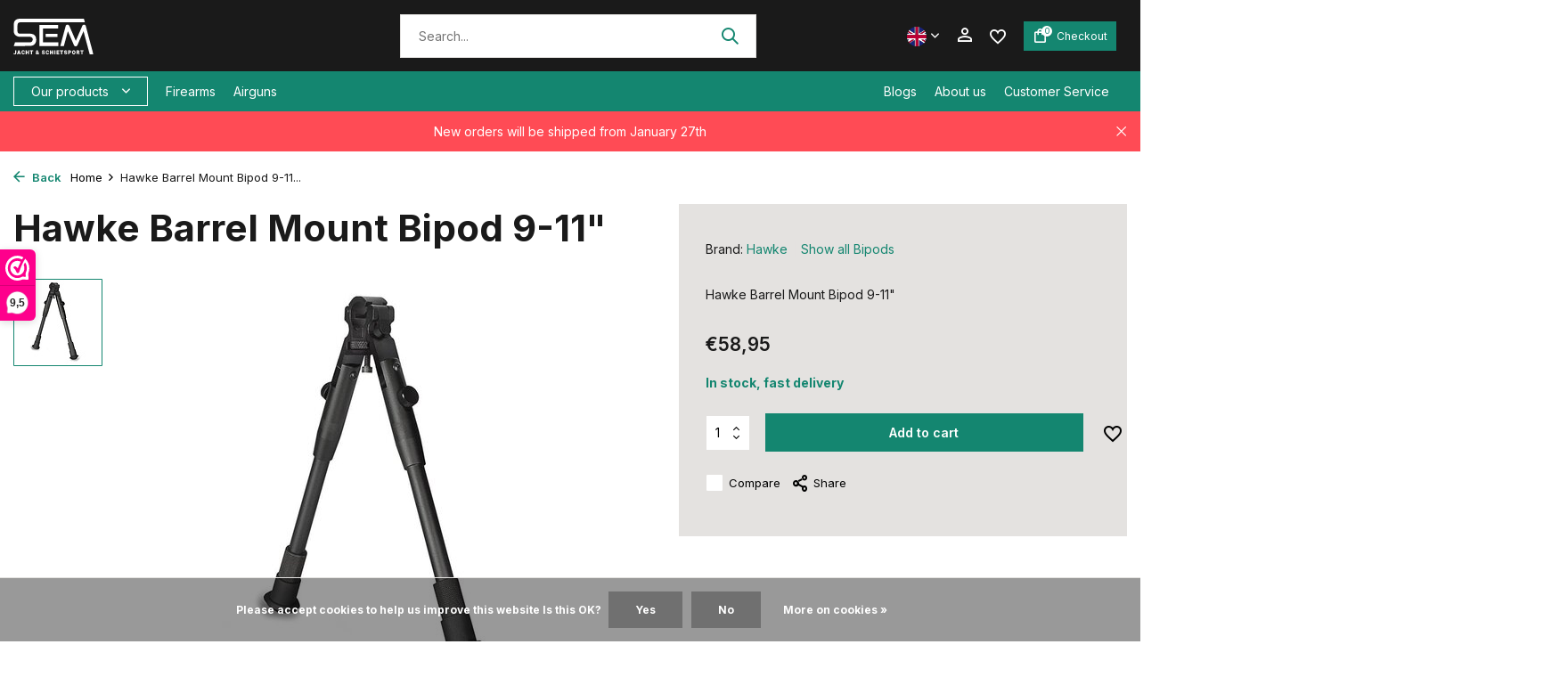

--- FILE ---
content_type: text/html;charset=utf-8
request_url: https://www.semschietsport.nl/en/hawke-barrel-mount-bipod-9-11.html
body_size: 22998
content:
<!DOCTYPE html>
<html lang="en">
  <head>
    
<script type="text/javascript">
   window.dataLayer = window.dataLayer || [];
   dataLayer.push({
            ecomm_prodid: "142347956",
      ecomm_prodid_adwords: "281114127",
      ecomm_pname: "Hawke Barrel Mount Bipod  9-11&quot; ",
      ecomm_category: "Bipods",
      ecomm_pagetype: "product",
      ecomm_totalvalue: 58.95
                                   
             
      });
      
</script>

<script>
// <!-- Google Tag Manager -->
(function(w,d,s,l,i){w[l]=w[l]||[];w[l].push({'gtm.start':
new Date().getTime(),event:'gtm.js'});var f=d.getElementsByTagName(s)[0],
j=d.createElement(s),dl=l!='dataLayer'?'&l='+l:'';j.async=true;j.src=
'https://www.googletagmanager.com/gtm.js?id='+i+dl;f.parentNode.insertBefore(j,f);
})(window,document,'script','dataLayer','GTM-MWG94R5');
// <!-- End Google Tag Manager -->
</script>
    <meta charset="utf-8"/>
<!-- [START] 'blocks/head.rain' -->
<!--

  (c) 2008-2026 Lightspeed Netherlands B.V.
  http://www.lightspeedhq.com
  Generated: 14-01-2026 @ 22:07:41

-->
<link rel="canonical" href="https://www.semschietsport.nl/en/hawke-barrel-mount-bipod-9-11.html"/>
<link rel="alternate" href="https://www.semschietsport.nl/en/index.rss" type="application/rss+xml" title="New products"/>
<link href="https://cdn.webshopapp.com/assets/cookielaw.css?2025-02-20" rel="stylesheet" type="text/css"/>
<meta name="robots" content="noodp,noydir"/>
<meta name="google-site-verification" content="UC76a8KZZJipOmWEAyC4oTyLNIqUkeoi2Sh86Hnxd9Y"/>
<meta property="og:url" content="https://www.semschietsport.nl/en/hawke-barrel-mount-bipod-9-11.html?source=facebook"/>
<meta property="og:site_name" content="SEM Jacht &amp; Schietsport"/>
<meta property="og:title" content="Hawke Barrel Mount Bipod  9-11&quot;"/>
<meta property="og:description" content="Hawke Barrel Mount Bipod  9-11&quot;"/>
<meta property="og:image" content="https://cdn.webshopapp.com/shops/347401/files/426186838/hawke-hawke-barrel-mount-bipod-9-11.jpg"/>
<!--[if lt IE 9]>
<script src="https://cdn.webshopapp.com/assets/html5shiv.js?2025-02-20"></script>
<![endif]-->
<!-- [END] 'blocks/head.rain' -->
        <title>Hawke Barrel Mount Bipod  9-11&quot; | SEM Jacht &amp; Schietsport</title>
    <meta name="description" content="Hawke Barrel Mount Bipod  9-11&quot;" />
        
    <meta name="keywords" content="Hawke, Hawke, Barrel, Mount, Bipod, , 9-11&quot;" />
    <meta http-equiv="X-UA-Compatible" content="IE=edge">
    <meta name="viewport" content="width=device-width, initial-scale=1.0, maximum-scale=5.0, user-scalable=no">
    <meta name="apple-mobile-web-app-capable" content="yes">
    <meta name="apple-mobile-web-app-status-bar-style" content="black">

    <link rel="shortcut icon" href="https://cdn.webshopapp.com/shops/347401/themes/181548/assets/favicon.ico?20260114130223" type="image/x-icon" />
    <link rel="preconnect" href="https://fonts.gstatic.com" />
    <link rel="dns-prefetch" href="https://fonts.gstatic.com">
    <link rel="preconnect" href="https://fonts.googleapis.com">
		<link rel="dns-prefetch" href="https://fonts.googleapis.com">
		<link rel="preconnect" href="https://ajax.googleapis.com">
		<link rel="dns-prefetch" href="https://ajax.googleapis.com">
		<link rel="preconnect" href="https://cdn.webshopapp.com/">
		<link rel="dns-prefetch" href="https://cdn.webshopapp.com/">
    
                        <link rel="preload" href="https://fonts.googleapis.com/css2?family=Inter:wght@300;400;600&family=Inter:wght@600;700&display=swap" as="style" />
    <link rel="preload" href="https://cdn.webshopapp.com/shops/347401/themes/181548/assets/bootstrap-min.css?20260114130534" as="style" />
    <link rel="preload" href="https://cdn.webshopapp.com/shops/347401/themes/181548/assets/owl-carousel-min.css?20260114130534" as="style" />
    <link rel="preload" href="https://cdn.jsdelivr.net/npm/@fancyapps/ui/dist/fancybox.css" as="style" />
    <link rel="preload" href="https://cdn.webshopapp.com/assets/gui-2-0.css?2025-02-20" as="style" />
    <link rel="preload" href="https://cdn.webshopapp.com/assets/gui-responsive-2-0.css?2025-02-20" as="style" />
        	<link rel="preload" href="https://cdn.webshopapp.com/shops/347401/themes/181548/assets/icomoon-medium.ttf?20260114130534" as="font" crossorigin>
    
    <script src="https://kit.fontawesome.com/df796e684b.js" crossorigin="anonymous"></script>
    <link rel="preload" href="https://cdn.webshopapp.com/shops/347401/themes/181548/assets/style.css?20260114130534" as="style" />
    <link rel="preload" href="https://cdn.webshopapp.com/shops/347401/themes/181548/assets/custom.css?20260114130534" as="style" />
    
    <script src="https://cdn.webshopapp.com/assets/jquery-1-9-1.js?2025-02-20"></script>
            <link rel="preload" href="https://cdn.webshopapp.com/shops/347401/themes/181548/assets/bootstrap-min.js?20260114130534" as="script">
    <link rel="preload" href="https://cdn.webshopapp.com/assets/gui.js?2025-02-20" as="script">
    <link rel="preload" href="https://cdn.webshopapp.com/assets/gui-responsive-2-0.js?2025-02-20" as="script">
    <link rel="preload" href="https://cdn.webshopapp.com/shops/347401/themes/181548/assets/scripts.js?20260114130534" as="script">
    <link rel="preload" href="https://cdn.webshopapp.com/shops/347401/themes/181548/assets/global.js?20260114130534" as="script">
    
    <meta property="og:title" content="Hawke Barrel Mount Bipod  9-11&quot;">
<meta property="og:type" content="website"> 
<meta property="og:site_name" content="SEM Jacht &amp; Schietsport">
<meta property="og:url" content="https://www.semschietsport.nl/">
<meta property="og:image" content="https://cdn.webshopapp.com/shops/347401/files/426186838/1000x1000x2/hawke-hawke-barrel-mount-bipod-9-11.jpg">
<meta name="twitter:title" content="Hawke Barrel Mount Bipod  9-11&quot;">
<meta name="twitter:description" content="Hawke Barrel Mount Bipod  9-11&quot;">
<meta name="twitter:site" content="SEM Jacht &amp; Schietsport">
<meta name="twitter:card" content="https://cdn.webshopapp.com/shops/347401/themes/181548/v/2727566/assets/logo.png?20250930132204">
<meta name="twitter:image" content="https://cdn.webshopapp.com/shops/347401/themes/181548/assets/share-image.jpg?20260114130534">
<script type="application/ld+json">
  [
        {
      "@context": "https://schema.org/",
      "@type": "BreadcrumbList",
      "itemListElement":
      [
        {
          "@type": "ListItem",
          "position": 1,
          "item": {
            "@id": "https://www.semschietsport.nl/en/",
            "name": "Home"
          }
        },
                {
          "@type": "ListItem",
          "position": 2,
          "item":	{
            "@id": "https://www.semschietsport.nl/en/hawke-barrel-mount-bipod-9-11.html",
            "name": "Hawke Barrel Mount Bipod  9-11&quot;"
          }
        }              ]
    },
            {
      "@context": "https://schema.org/",
      "@type": "Product", 
      "name": "Hawke Hawke Barrel Mount Bipod  9-11&quot;",
      "url": "https://www.semschietsport.nl/en/hawke-barrel-mount-bipod-9-11.html",
      "productID": "142347956",
            "brand": {
        "@type": "Brand",
        "name": "Hawke"
      },
            "description": "Hawke Barrel Mount Bipod  9-11&quot;",      "image": [
            "https://cdn.webshopapp.com/shops/347401/files/426186838/1500x1500x2/hawke-hawke-barrel-mount-bipod-9-11.jpg"            ],
      "gtin13": "5054492700158",      "mpn": "!ID:194489085",      "sku": "70015",      "offers": {
        "@type": "Offer",
        "price": "58.95",
        "url": "https://www.semschietsport.nl/en/hawke-barrel-mount-bipod-9-11.html",
        "priceValidUntil": "2027-01-14",
        "priceCurrency": "EUR",
                "availability": "https://schema.org/InStock",
        "inventoryLevel": "1"
              }
          },
        {
      "@context": "https://schema.org/",
      "@type": "Organization",
      "url": "https://www.semschietsport.nl/",
      "name": "SEM Jacht &amp; Schietsport",
      "legalName": "SEM Jacht &amp; Schietsport",
      "description": "Hawke Barrel Mount Bipod  9-11&quot;",
      "logo": "https://cdn.webshopapp.com/shops/347401/themes/181548/v/2727566/assets/logo.png?20250930132204",
      "image": "https://cdn.webshopapp.com/shops/347401/themes/181548/assets/share-image.jpg?20260114130534",
      "contactPoint": {
        "@type": "ContactPoint",
        "contactType": "Customer service",
        "telephone": ""
      },
      "address": {
        "@type": "PostalAddress",
        "streetAddress": "",
        "addressLocality": "",
        "postalCode": "",
        "addressCountry": "EN"
      }
          },
    { 
      "@context": "https://schema.org/", 
      "@type": "WebSite", 
      "url": "https://www.semschietsport.nl/", 
      "name": "SEM Jacht &amp; Schietsport",
      "description": "Hawke Barrel Mount Bipod  9-11&quot;",
      "author": [
        {
          "@type": "Organization",
          "url": "https://www.dmws.nl/",
          "name": "DMWS BV",
          "address": {
            "@type": "PostalAddress",
            "streetAddress": "Wilhelmina plein 25",
            "addressLocality": "Eindhoven",
            "addressRegion": "NB",
            "postalCode": "5611 HG",
            "addressCountry": "NL"
          }
        }
      ]
    }      ]
</script>    
    <link rel="stylesheet" href="https://fonts.googleapis.com/css2?family=Inter:wght@300;400;600&family=Inter:wght@600;700&display=swap" type="text/css">
    <link rel="stylesheet" href="https://cdn.webshopapp.com/shops/347401/themes/181548/assets/bootstrap-min.css?20260114130534" type="text/css">
    <link rel="stylesheet" href="https://cdn.webshopapp.com/shops/347401/themes/181548/assets/owl-carousel-min.css?20260114130534" type="text/css">
    <link rel="stylesheet" href="https://cdn.jsdelivr.net/npm/@fancyapps/ui/dist/fancybox.css" type="text/css">
    <link rel="stylesheet" href="https://cdn.webshopapp.com/assets/gui-2-0.css?2025-02-20" type="text/css">
    <link rel="stylesheet" href="https://cdn.webshopapp.com/assets/gui-responsive-2-0.css?2025-02-20" type="text/css">
    <link rel="stylesheet" href="https://cdn.webshopapp.com/shops/347401/themes/181548/assets/style.css?20260114130534" type="text/css">
    <link rel="stylesheet" href="https://cdn.webshopapp.com/shops/347401/themes/181548/assets/custom.css?20260114130534" type="text/css">
  </head>
  <body>
    <!-- Google Tag Manager (noscript) --><noscript><iframe src="https://www.googletagmanager.com/ns.html?id=GTM-MWG94R5"
        height="0" width="0" style="display:none;visibility:hidden"></iframe></noscript><!-- End Google Tag Manager (noscript) --><aside id="cart" class="sidebar d-flex cart palette-bg-light"><div class="heading d-none d-sm-block"><i class="icon-x close"></i><h4 class="h3">My cart</h4></div><div class="heading d-sm-none palette-bg-accent-light mobile"><i class="icon-x close"></i><h4 class="h3">My cart</h4></div><div class="filledCart d-none"><ul class="list-cart list-inline mb-0 scrollbar"></ul><div class="totals-wrap"><p data-cart="total">Total (<span class="length">0</span>) products<span class="amount">€0,00</span></p><p data-cart="vat">TAX<span>€0,00</span></p><p class="total" data-cart="grand-total"><b>Grand total</b><span class="grey">Incl. tax</span><span><b>€0,00</b></span></p></div><div class="continue d-flex align-items-center"><a href="https://www.semschietsport.nl/en/cart/" class="button solid cta">Yes, I want to order</a></div><div class="link"><a href="#">Niet goed? <b>Gratis retourneren</b></a></div></div><p class="emptyCart align-items-center">You have no items in your shopping cart...</p><div class="bottom d-none d-sm-block"></div></aside><aside id="sidereview" class="sidebar d-flex palette-bg-light"><div class="heading d-none d-sm-block"><i class="icon-x close"></i><h3>Create your own review for Hawke Barrel Mount Bipod  9-11&quot;</h3></div><div class="heading d-sm-none palette-bg-light"><i class="icon-x close"></i><h3>Create your own review for Hawke Barrel Mount Bipod  9-11&quot;</h3></div><form action="https://www.semschietsport.nl/en/account/reviewPost/142347956/" method="post" id="form-review"><input type="hidden" name="key" value="82719d96309ac56865c830a5af49cfc2"><label for="review-form-score">Reviews</label><div class="d-flex align-items-center stars-wrap"><div class="d-flex align-items-center stars"><i class="icon-star active" data-stars="1"></i><i class="icon-star active" data-stars="2"></i><i class="icon-star active" data-stars="3"></i><i class="icon-star active" data-stars="4"></i><i class="icon-star active" data-stars="5"></i></div><span data-message="1" style="display: none;">Only 1 star?</span><span data-message="2" style="display: none;">Yaay 2 stars.</span><span data-message="3" style="display: none;">3 stars, nice.</span><span data-message="4" style="display: none;">This is not bad.</span><span data-message="5">Fantastic, you give us 5 stars!</span></div><select id="review-form-score" name="score"><option value="1">1 Star</option><option value="2">2 Stars</option><option value="3">3 Stars</option><option value="4">4 Stars</option><option value="5" selected="selected">5 Stars</option></select><div><label for="review-form-name">Name *</label><input id="review-form-name" type="text" name="name" value="" required placeholder="Name"></div><div><label for="review-form-email">E-mail * <span>Your email address will not be published</span></label><input id="review-form-email" type="text" name="email" value="" required placeholder="E-mail"></div><div><label for="review-form-review">Message *</label><textarea id="review-form-review" class="" name="review" required placeholder="Review"></textarea></div><button type="submit" class="button">Submit</button></form></aside><header id="variant-1" class="d-none d-md-block sticky"><div class="sticky"><div class="overlay palette-bg-black"></div><div class="mainbar palette-bg-black"><div class="container"><div class="row align-items-center justify-content-between"><div class="col-12 d-flex align-items-center justify-content-between"><a href="https://www.semschietsport.nl/en/" title="SEM Jacht &amp; Schietsport" class="logo nf"><img src="https://cdn.webshopapp.com/shops/137816/files/386131194/sem-logo-wit.svg" alt="SEM Jacht &amp; Schietsport" width="275" height="40" /></a><form action="https://www.semschietsport.nl/en/search/" method="get" role="search" class="formSearch search-form default"><input type="text" name="q" autocomplete="off" value="" aria-label="Search" placeholder="Search..." /><i class="icon-x"></i><button type="submit" class="search-btn" title="Search"><i class="icon-search"></i></button><div class="search-results palette-bg-white"><div class="heading">Search results for '<span></span>'</div><ul class="list-inline list-results"></ul><ul class="list-inline list-products"></ul><a href="#" class="all">View all results</a></div></form><div class="wrap-cart d-flex align-items-center"><div class="d-none d-md-block drop-down languages"><div class="current"><img class="lazy" src="https://cdn.webshopapp.com/shops/347401/themes/181548/assets/lazy-preload.jpg?20260114130534" data-src="https://cdn.webshopapp.com/shops/347401/themes/181548/assets/flag-en.svg?20260114130534" alt="English" width="22" height="22"><i class="icon-chevron-down"></i></div><div class="drop shadow"><a title="Nederlands" lang="nl" href="https://www.semschietsport.nl/nl/go/product/142347956" class="d-flex nf"><img class="lazy" src="https://cdn.webshopapp.com/shops/347401/themes/181548/assets/lazy-preload.jpg?20260114130534" data-src="https://cdn.webshopapp.com/shops/347401/themes/181548/assets/flag-nl.svg?20260114130534" alt="Nederlands" width="18" height="18"><span>Nederlands</span></a><a title="English" lang="en" href="https://www.semschietsport.nl/en/go/product/142347956" class="d-flex nf"><img class="lazy" src="https://cdn.webshopapp.com/shops/347401/themes/181548/assets/lazy-preload.jpg?20260114130534" data-src="https://cdn.webshopapp.com/shops/347401/themes/181548/assets/flag-en.svg?20260114130534" alt="English" width="18" height="18"><span>English</span></a></div></div><div class="drop-down with-overlay account login"><div class="current"><a href="https://www.semschietsport.nl/en/account/login/" aria-label="My account" class="nf"><i class="icon-account"></i></a></div><div class="drop shadow d-none d-md-block"><ul class="list-inline mb-0"></ul><div class="d-flex align-items-center justify-content-between"><a href="https://www.semschietsport.nl/en/account/login/" class="button">Login</a><span>New? <a href="https://www.semschietsport.nl/en/account/register/">Create an account</a></span></div></div></div><div class="drop-down with-overlay account wishlist"><div class="current"><a href="https://www.semschietsport.nl/en/account/login/" aria-label="Wishlist" class="nf"><span class="fs0">Wishlist</span><i class="icon-wishlist"></i></a></div><div class="drop shadow d-none d-md-block"><h4>No products on Wish List...</h4><p>Log in and add products bij clicking the<i class="icon-wishlist"></i> icon.</p><div class="d-flex align-items-center justify-content-between"><a href="https://www.semschietsport.nl/en/account/login/" class="button">Login</a><span>New? <a href="https://www.semschietsport.nl/en/account/register/">Create an account</a></span></div></div></div><a href="https://www.semschietsport.nl/en/cart/" class="pos-r cart nf button"><i class="icon-bag"></i><span class="count">0</span><span class="cart-text">Checkout</span></a></div></div></div></div></div><div class="menubar palette-bg-accent-light"><div class="container"><div class="row"><div class="col-12"><div class="d-flex menu-wrap"><div class="menu-left"><div class="menu d-none d-md-flex align-items-center flyout mega "><div class="button">Our products <i class="icon-chevron-down"></i></div><ul class="list-inline mb-0 palette-bg-light"><li class="list-inline-item has-sub"><a href="https://www.semschietsport.nl/en/firearms/">Firearms</a><ul class="sub palette-bg-light"><li class="has-children"><a href="https://www.semschietsport.nl/en/firearms/pistols/">Pistols</a><ul class="subsub palette-bg-light"><li><a href="https://www.semschietsport.nl/en/firearms/pistols/large-caliber/">- Large caliber</a></li><li><a href="https://www.semschietsport.nl/en/firearms/pistols/klein-kaliber/">- Klein kaliber</a></li></ul></li><li class="has-children"><a href="https://www.semschietsport.nl/en/firearms/revolvers/">Revolvers</a><ul class="subsub palette-bg-light"><li><a href="https://www.semschietsport.nl/en/firearms/revolvers/large-caliber/">- Large caliber</a></li><li><a href="https://www.semschietsport.nl/en/firearms/revolvers/small-caliber/">- Small caliber</a></li></ul></li><li class="has-children"><a href="https://www.semschietsport.nl/en/firearms/rifles/">Rifles</a><ul class="subsub palette-bg-light"><li><a href="https://www.semschietsport.nl/en/firearms/rifles/large-caliber/">- Large caliber</a></li><li><a href="https://www.semschietsport.nl/en/firearms/rifles/small-caliber/">- Small caliber</a></li></ul></li><li class=""><a href="https://www.semschietsport.nl/en/firearms/shotguns/">Shotguns</a></li><li class=""><a href="https://www.semschietsport.nl/en/firearms/blank-firing-pistols/">Blank Firing pistols</a></li><li class=""><a href="https://www.semschietsport.nl/en/firearms/non-firing-guns/">Non firing guns</a></li><li class="has-children"><a href="https://www.semschietsport.nl/en/firearms/featured-brands/">Featured brands</a><ul class="subsub palette-bg-light"><li><a href="https://www.semschietsport.nl/en/firearms/featured-brands/cz/">- CZ</a></li><li><a href="https://www.semschietsport.nl/en/firearms/featured-brands/sauer/">- Sauer</a></li><li><a href="https://www.semschietsport.nl/en/firearms/featured-brands/beretta/">- Beretta</a></li><li><a href="https://www.semschietsport.nl/en/firearms/featured-brands/smith-wesson/">- Smith &amp; Wesson</a></li><li><a href="https://www.semschietsport.nl/en/firearms/featured-brands/hera-arms/">- Hera Arms</a></li><li><a href="https://www.semschietsport.nl/en/firearms/featured-brands/bergara/">- Bergara</a></li></ul></li></ul></li><li class="list-inline-item has-sub"><a href="https://www.semschietsport.nl/en/airguns/">Airguns</a><ul class="sub palette-bg-light"><li class="has-children"><a href="https://www.semschietsport.nl/en/airguns/air-rifles/">Air rifles</a><ul class="subsub palette-bg-light"><li><a href="https://www.semschietsport.nl/en/airguns/air-rifles/pcp-air-rifle/">- PCP air rifle</a></li><li><a href="https://www.semschietsport.nl/en/airguns/air-rifles/break-barrel-air-rifle/">- Break barrel air rifle</a></li><li><a href="https://www.semschietsport.nl/en/airguns/air-rifles/underlever-air-rifle/">- Underlever air rifle</a></li><li><a href="https://www.semschietsport.nl/en/airguns/air-rifles/sidelever-air-rifles/">- Sidelever air rifles</a></li><li><a href="https://www.semschietsport.nl/en/airguns/air-rifles/co2-air-rifles/">- CO2 Air rifles</a></li><li><a href="https://www.semschietsport.nl/en/airguns/air-rifles/used-air-rifles/">- Used air rifles</a></li></ul></li><li class="has-children"><a href="https://www.semschietsport.nl/en/airguns/air-pistols/">Air pistols</a><ul class="subsub palette-bg-light"><li><a href="https://www.semschietsport.nl/en/airguns/air-pistols/pcp-pistol/">- PCP Pistol</a></li><li><a href="https://www.semschietsport.nl/en/airguns/air-pistols/co2-pistols/">- CO2 pistols</a></li><li><a href="https://www.semschietsport.nl/en/airguns/air-pistols/break-barrel-pistol/">- Break barrel pistol</a></li><li><a href="https://www.semschietsport.nl/en/airguns/air-pistols/pump-pistol/">- Pump Pistol</a></li></ul></li><li class="has-children"><a href="https://www.semschietsport.nl/en/airguns/force/">Force</a><ul class="subsub palette-bg-light"><li><a href="https://www.semschietsport.nl/en/airguns/force/up-to-24-joules/">- Up to 24 joules</a></li><li><a href="https://www.semschietsport.nl/en/airguns/force/24-to-50-joules/">- 24 to 50 joules</a></li><li><a href="https://www.semschietsport.nl/en/airguns/force/50-to-100-joules/">- 50 to 100 joules</a></li><li><a href="https://www.semschietsport.nl/en/airguns/force/more-than-100-joules/">- More than 100 joules</a></li></ul></li><li class="has-children"><a href="https://www.semschietsport.nl/en/airguns/featured-brands/">Featured brands</a><ul class="subsub palette-bg-light"><li><a href="https://www.semschietsport.nl/en/airguns/featured-brands/hatsan/">- Hatsan</a></li><li><a href="https://www.semschietsport.nl/en/airguns/featured-brands/fx-airguns/">- FX Airguns</a></li><li><a href="https://www.semschietsport.nl/en/airguns/featured-brands/effecto/">- Effecto</a></li><li><a href="https://www.semschietsport.nl/en/airguns/featured-brands/webley/">- Webley</a></li><li><a href="https://www.semschietsport.nl/en/airguns/featured-brands/airforce/">- AirForce</a></li><li><a href="https://www.semschietsport.nl/en/airguns/featured-brands/gamo/">- Gamo</a></li><li><a href="https://www.semschietsport.nl/en/airguns/featured-brands/crosman/">- Crosman</a></li><li><a href="https://www.semschietsport.nl/en/airguns/featured-brands/weihrauch/">- Weihrauch</a></li><li><a href="https://www.semschietsport.nl/en/airguns/featured-brands/diana/">- Diana</a></li><li class="more"><a href="https://www.semschietsport.nl/en/airguns/featured-brands/">Show more</a></li></ul></li></ul></li><li class="list-inline-item has-sub"><a href="https://www.semschietsport.nl/en/ammunition/">Ammunition</a><ul class="sub palette-bg-light"><li class="has-children"><a href="https://www.semschietsport.nl/en/ammunition/firearm-ammunition/">Firearm ammunition</a><ul class="subsub palette-bg-light"><li><a href="https://www.semschietsport.nl/en/ammunition/firearm-ammunition/caliber/">- Caliber</a></li><li><a href="https://www.semschietsport.nl/en/ammunition/firearm-ammunition/pistol-ammunition/">- Pistol ammunition</a></li><li><a href="https://www.semschietsport.nl/en/ammunition/firearm-ammunition/revolver-munitie/">- Revolver munitie</a></li><li><a href="https://www.semschietsport.nl/en/ammunition/firearm-ammunition/rifle-ammunition/">- Rifle ammunition</a></li><li><a href="https://www.semschietsport.nl/en/ammunition/firearm-ammunition/shotgun-ammo/">- Shotgun ammo</a></li><li><a href="https://www.semschietsport.nl/en/ammunition/firearm-ammunition/blank-cartridges/">- Blank cartridges</a></li></ul></li><li class="has-children"><a href="https://www.semschietsport.nl/en/ammunition/airgun-pellets/">Airgun pellets</a><ul class="subsub palette-bg-light"><li><a href="https://www.semschietsport.nl/en/ammunition/airgun-pellets/caliber/">- Caliber</a></li><li><a href="https://www.semschietsport.nl/en/ammunition/airgun-pellets/bullet-shape/">- bullet shape</a></li><li><a href="https://www.semschietsport.nl/en/ammunition/airgun-pellets/featured-brands/">- Featured brands</a></li></ul></li></ul></li><li class="list-inline-item has-sub"><a href="https://www.semschietsport.nl/en/gun-accessories/">Gun accessories</a><ul class="sub palette-bg-light"><li class=""><a href="https://www.semschietsport.nl/en/gun-accessories/magazines/">Magazines</a></li><li class=""><a href="https://www.semschietsport.nl/en/gun-accessories/thread-protectors/">Thread protectors</a></li><li class=""><a href="https://www.semschietsport.nl/en/gun-accessories/rifle-slings/">Rifle Slings</a></li><li class=""><a href="https://www.semschietsport.nl/en/gun-accessories/stocks/">Stocks</a></li><li class=""><a href="https://www.semschietsport.nl/en/gun-accessories/recoil-pads/">Recoil Pads</a></li><li class=""><a href="https://www.semschietsport.nl/en/gun-accessories/bipods/">Bipods</a></li><li class=""><a href="https://www.semschietsport.nl/en/gun-accessories/shooting-sticks/">Shooting sticks</a></li><li class=""><a href="https://www.semschietsport.nl/en/gun-accessories/grips-en-grip-plates/">Grips en Grip plates</a></li><li class=""><a href="https://www.semschietsport.nl/en/gun-accessories/handstop/">Handstop</a></li><li class=""><a href="https://www.semschietsport.nl/en/gun-accessories/silencers/">Silencers</a></li><li class=""><a href="https://www.semschietsport.nl/en/gun-accessories/linerkits/">Linerkits</a></li><li class=""><a href="https://www.semschietsport.nl/en/gun-accessories/spirit-levels/">Spirit levels</a></li><li class=""><a href="https://www.semschietsport.nl/en/gun-accessories/chokes/">Chokes</a></li><li class=""><a href="https://www.semschietsport.nl/en/gun-accessories/rails/">Rails</a></li><li class=""><a href="https://www.semschietsport.nl/en/gun-accessories/compensators/">Compensators</a></li></ul></li><li class="list-inline-item has-sub"><a href="https://www.semschietsport.nl/en/shooting-accessories/">Shooting accessories</a><ul class="sub palette-bg-light"><li class=""><a href="https://www.semschietsport.nl/en/shooting-accessories/co2-cartridges/">Co2 cartridges</a></li><li class=""><a href="https://www.semschietsport.nl/en/shooting-accessories/pcp/">PCP</a></li><li class=""><a href="https://www.semschietsport.nl/en/shooting-accessories/shooting-glasses/">Shooting glasses</a></li><li class="has-children"><a href="https://www.semschietsport.nl/en/shooting-accessories/ammo-boxes/">Ammo boxes</a><ul class="subsub palette-bg-light"><li><a href="https://www.semschietsport.nl/en/shooting-accessories/ammo-boxes/45mm/">- 4.5mm</a></li><li><a href="https://www.semschietsport.nl/en/shooting-accessories/ammo-boxes/22lr/">- .22LR</a></li><li><a href="https://www.semschietsport.nl/en/shooting-accessories/ammo-boxes/22-250-rem/">- 22-250 Rem</a></li><li><a href="https://www.semschietsport.nl/en/shooting-accessories/ammo-boxes/243-wssm/">- .243 W.S.S.M.</a></li><li><a href="https://www.semschietsport.nl/en/shooting-accessories/ammo-boxes/223/">- 223</a></li><li><a href="https://www.semschietsport.nl/en/shooting-accessories/ammo-boxes/9mm/">- 9mm</a></li><li><a href="https://www.semschietsport.nl/en/shooting-accessories/ammo-boxes/38-special/">- .38 Special</a></li><li><a href="https://www.semschietsport.nl/en/shooting-accessories/ammo-boxes/44-special/">- .44 Special</a></li><li><a href="https://www.semschietsport.nl/en/shooting-accessories/ammo-boxes/45-acp/">- .45 ACP</a></li><li class="more"><a href="https://www.semschietsport.nl/en/shooting-accessories/ammo-boxes/">Show more</a></li></ul></li><li class=""><a href="https://www.semschietsport.nl/en/shooting-accessories/gun-safes/">Gun safes</a></li><li class=""><a href="https://www.semschietsport.nl/en/shooting-accessories/bullet-catchers-shooting-boxes/">Bullet catchers / shooting boxes</a></li><li class=""><a href="https://www.semschietsport.nl/en/shooting-accessories/shooting-targets-and-shooting-cards/">Shooting targets and shooting cards</a></li><li class=""><a href="https://www.semschietsport.nl/en/shooting-accessories/paper-targets-issf/">Paper Targets ISSF</a></li><li class=""><a href="https://www.semschietsport.nl/en/shooting-accessories/ear-protection/">Ear protection</a></li><li class=""><a href="https://www.semschietsport.nl/en/shooting-accessories/shooting-bags-rifle-rests/">Shooting bags &amp; Rifle Rests</a></li><li class=""><a href="https://www.semschietsport.nl/en/shooting-accessories/rifle-pistol-cases/">Rifle &amp; pistol cases</a></li><li class=""><a href="https://www.semschietsport.nl/en/shooting-accessories/chamber-flags/">Chamber flags</a></li><li class="has-children"><a href="https://www.semschietsport.nl/en/shooting-accessories/snap-caps-dummies/">Snap caps &amp; dummies</a><ul class="subsub palette-bg-light"><li><a href="https://www.semschietsport.nl/en/shooting-accessories/snap-caps-dummies/22/">- .22</a></li><li><a href="https://www.semschietsport.nl/en/shooting-accessories/snap-caps-dummies/32-acp/">- .32 ACP</a></li><li><a href="https://www.semschietsport.nl/en/shooting-accessories/snap-caps-dummies/9-mm/">- 9 mm</a></li><li><a href="https://www.semschietsport.nl/en/shooting-accessories/snap-caps-dummies/9x21mm/">- 9x21mm</a></li><li><a href="https://www.semschietsport.nl/en/shooting-accessories/snap-caps-dummies/357-magnum/">- .357 Magnum</a></li><li><a href="https://www.semschietsport.nl/en/shooting-accessories/snap-caps-dummies/38-special/">- .38 Special</a></li><li><a href="https://www.semschietsport.nl/en/shooting-accessories/snap-caps-dummies/44-special-44-magnum/">- .44 Special &amp; .44 Magnum</a></li><li><a href="https://www.semschietsport.nl/en/shooting-accessories/snap-caps-dummies/44-40/">- .44-40</a></li><li><a href="https://www.semschietsport.nl/en/shooting-accessories/snap-caps-dummies/45-acp/">- .45 ACP</a></li><li class="more"><a href="https://www.semschietsport.nl/en/shooting-accessories/snap-caps-dummies/">Show more</a></li></ul></li><li class=""><a href="https://www.semschietsport.nl/en/shooting-accessories/hunting-lures/">Hunting lures</a></li><li class=""><a href="https://www.semschietsport.nl/en/shooting-accessories/tools/">Tools</a></li><li class=""><a href="https://www.semschietsport.nl/en/shooting-accessories/chronometer/">Chronometer</a></li></ul></li><li class="list-inline-item has-sub"><a href="https://www.semschietsport.nl/en/gun-maintenance/">Gun maintenance</a><ul class="sub palette-bg-light"><li class=""><a href="https://www.semschietsport.nl/en/gun-maintenance/gun-oils-and-gun-greases/">Gun oils and gun greases</a></li><li class=""><a href="https://www.semschietsport.nl/en/gun-maintenance/gun-stock-maintenance/">Gun stock maintenance</a></li><li class=""><a href="https://www.semschietsport.nl/en/gun-maintenance/optics-cleaning/">Optics cleaning</a></li><li class=""><a href="https://www.semschietsport.nl/en/gun-maintenance/cleaning-pellets/">Cleaning pellets</a></li><li class=""><a href="https://www.semschietsport.nl/en/gun-maintenance/cleaning-kits/">Cleaning kits</a></li><li class=""><a href="https://www.semschietsport.nl/en/gun-maintenance/cleaning-brushes/">Cleaning brushes</a></li><li class=""><a href="https://www.semschietsport.nl/en/gun-maintenance/polishing-cloth/">Polishing cloth</a></li><li class=""><a href="https://www.semschietsport.nl/en/gun-maintenance/cleaning-patches/">Cleaning patches</a></li><li class=""><a href="https://www.semschietsport.nl/en/gun-maintenance/cleaning-rods/">Cleaning rods</a></li><li class=""><a href="https://www.semschietsport.nl/en/gun-maintenance/adapters/">Adapters</a></li><li class=""><a href="https://www.semschietsport.nl/en/gun-maintenance/cleaning-rod-adapters/">Cleaning rod adapters</a></li><li class=""><a href="https://www.semschietsport.nl/en/gun-maintenance/tools/">Tools</a></li><li class=""><a href="https://www.semschietsport.nl/en/gun-maintenance/miscellaneous/">Miscellaneous</a></li><li class="has-children"><a href="https://www.semschietsport.nl/en/gun-maintenance/boreblitz-boresnake/">BoreBlitz / Boresnake</a><ul class="subsub palette-bg-light"><li><a href="https://www.semschietsport.nl/en/gun-maintenance/boreblitz-boresnake/shotgun/">- Shotgun</a></li><li><a href="https://www.semschietsport.nl/en/gun-maintenance/boreblitz-boresnake/pistool-en-revolver/">- Pistool en Revolver</a></li><li><a href="https://www.semschietsport.nl/en/gun-maintenance/boreblitz-boresnake/geweer/">- Geweer</a></li></ul></li></ul></li><li class="list-inline-item has-sub"><a href="https://www.semschietsport.nl/en/optics/">Optics</a><ul class="sub palette-bg-light"><li class=""><a href="https://www.semschietsport.nl/en/optics/rifle-scopes/">Rifle scopes</a></li><li class="has-children"><a href="https://www.semschietsport.nl/en/optics/nightvision-and-thermal-imaging/">Nightvision and Thermal imaging</a><ul class="subsub palette-bg-light"><li><a href="https://www.semschietsport.nl/en/optics/nightvision-and-thermal-imaging/handhelds/">- Handhelds</a></li><li><a href="https://www.semschietsport.nl/en/optics/nightvision-and-thermal-imaging/nightvision-riflescopes/">- Nightvision riflescopes</a></li><li><a href="https://www.semschietsport.nl/en/optics/nightvision-and-thermal-imaging/thermal-image-riflescopes/">- Thermal image riflescopes</a></li><li><a href="https://www.semschietsport.nl/en/optics/nightvision-and-thermal-imaging/clip-on-nightvision/">- Clip-on nightvision</a></li><li><a href="https://www.semschietsport.nl/en/optics/nightvision-and-thermal-imaging/nightvision-binoculars/">- Nightvision binoculars</a></li></ul></li><li class=""><a href="https://www.semschietsport.nl/en/optics/night-vision-thermal-accessories/">Night vision &amp; thermal accessories</a></li><li class="has-children"><a href="https://www.semschietsport.nl/en/optics/binoculars/">Binoculars</a><ul class="subsub palette-bg-light"><li><a href="https://www.semschietsport.nl/en/optics/binoculars/binocular-strap/">- Binocular strap</a></li></ul></li><li class=""><a href="https://www.semschietsport.nl/en/optics/iron-sights/">Iron sights</a></li><li class=""><a href="https://www.semschietsport.nl/en/optics/red-dot-sights-lasers/">Red dot sights &amp; Lasers</a></li><li class=""><a href="https://www.semschietsport.nl/en/optics/diopters/">Diopters</a></li><li class=""><a href="https://www.semschietsport.nl/en/optics/scope-covers/">Scope covers</a></li><li class="has-children"><a href="https://www.semschietsport.nl/en/optics/attachment/">Attachment</a><ul class="subsub palette-bg-light"><li><a href="https://www.semschietsport.nl/en/optics/attachment/mounting-rings/">- Mounting rings</a></li><li><a href="https://www.semschietsport.nl/en/optics/attachment/mounting-rail/">- Mounting rail</a></li></ul></li></ul></li><li class="list-inline-item has-sub"><a href="https://www.semschietsport.nl/en/reloading/">Reloading</a><ul class="sub palette-bg-light"><li class="has-children"><a href="https://www.semschietsport.nl/en/reloading/reloadingpresses-accessories/">Reloadingpresses &amp; Accessories</a><ul class="subsub palette-bg-light"><li><a href="https://www.semschietsport.nl/en/reloading/reloadingpresses-accessories/reloading-presses/">- Reloading presses</a></li><li><a href="https://www.semschietsport.nl/en/reloading/reloadingpresses-accessories/reloadingkits/">- Reloadingkits</a></li><li><a href="https://www.semschietsport.nl/en/reloading/reloadingpresses-accessories/progressive-reloading/">- Progressive Reloading</a></li><li><a href="https://www.semschietsport.nl/en/reloading/reloadingpresses-accessories/dies-shell-holders-shell-plates/">- Dies, Shell holders &amp; Shell plates</a></li><li><a href="https://www.semschietsport.nl/en/reloading/reloadingpresses-accessories/accessories-parts/">- Accessories &amp; Parts</a></li></ul></li><li class="has-children"><a href="https://www.semschietsport.nl/en/reloading/case-care-cleaning/">Case care &amp; Cleaning</a><ul class="subsub palette-bg-light"><li><a href="https://www.semschietsport.nl/en/reloading/case-care-cleaning/decapping-pins/">- Decapping pins</a></li><li><a href="https://www.semschietsport.nl/en/reloading/case-care-cleaning/caselube/">- Caselube</a></li><li><a href="https://www.semschietsport.nl/en/reloading/case-care-cleaning/case-trimmers/">- Case trimmers</a></li><li><a href="https://www.semschietsport.nl/en/reloading/case-care-cleaning/case-cleaning/">- Case cleaning</a></li></ul></li><li class="has-children"><a href="https://www.semschietsport.nl/en/reloading/reloading-accessoires-tools/">Reloading Accessoires &amp; Tools</a><ul class="subsub palette-bg-light"><li><a href="https://www.semschietsport.nl/en/reloading/reloading-accessoires-tools/reloading-trays/">- Reloading trays</a></li><li><a href="https://www.semschietsport.nl/en/reloading/reloading-accessoires-tools/accessoires/">- Accessoires</a></li><li><a href="https://www.semschietsport.nl/en/reloading/reloading-accessoires-tools/miscellaneous/">- Miscellaneous</a></li><li><a href="https://www.semschietsport.nl/en/reloading/reloading-accessoires-tools/tools/">- Tools</a></li><li><a href="https://www.semschietsport.nl/en/reloading/reloading-accessoires-tools/priming-tools/">- Priming Tools</a></li><li><a href="https://www.semschietsport.nl/en/reloading/reloading-accessoires-tools/bullet-molds/">- Bullet molds</a></li></ul></li><li class="has-children"><a href="https://www.semschietsport.nl/en/reloading/reloading-components/">Reloading components</a><ul class="subsub palette-bg-light"><li><a href="https://www.semschietsport.nl/en/reloading/reloading-components/primers/">- Primers</a></li><li><a href="https://www.semschietsport.nl/en/reloading/reloading-components/bullet-cases/">- Bullet cases</a></li><li><a href="https://www.semschietsport.nl/en/reloading/reloading-components/bullets/">- Bullets </a></li><li><a href="https://www.semschietsport.nl/en/reloading/reloading-components/gunpowder/">- Gunpowder</a></li></ul></li><li class="has-children"><a href="https://www.semschietsport.nl/en/reloading/powder-processing/">Powder Processing</a><ul class="subsub palette-bg-light"><li><a href="https://www.semschietsport.nl/en/reloading/powder-processing/scales/">- Scales</a></li><li><a href="https://www.semschietsport.nl/en/reloading/powder-processing/powder-dispensing/">- Powder Dispensing</a></li><li><a href="https://www.semschietsport.nl/en/reloading/powder-processing/powder-measure-accessories/">- Powder measure &amp; accessories</a></li><li><a href="https://www.semschietsport.nl/en/reloading/powder-processing/powder-funnel/">- Powder funnel</a></li></ul></li></ul></li><li class="list-inline-item has-sub"><a href="https://www.semschietsport.nl/en/parts/">Parts</a><ul class="sub palette-bg-light"><li class=""><a href="https://www.semschietsport.nl/en/parts/browning/">Browning</a></li><li class=""><a href="https://www.semschietsport.nl/en/parts/colt-1911/">Colt 1911</a></li><li class=""><a href="https://www.semschietsport.nl/en/parts/ruger/">Ruger</a></li><li class="has-children"><a href="https://www.semschietsport.nl/en/parts/cz-gun-parts/">CZ gun parts</a><ul class="subsub palette-bg-light"><li><a href="https://www.semschietsport.nl/en/parts/cz-gun-parts/cz-shadow-2/">- CZ Shadow 2</a></li><li><a href="https://www.semschietsport.nl/en/parts/cz-gun-parts/cz-p-10c/">- CZ P-10C</a></li><li><a href="https://www.semschietsport.nl/en/parts/cz-gun-parts/cz-75-b/">- CZ 75 B</a></li><li><a href="https://www.semschietsport.nl/en/parts/cz-gun-parts/cz-75-sp-01-shadow/">- CZ 75 SP-01 Shadow</a></li><li><a href="https://www.semschietsport.nl/en/parts/cz-gun-parts/cz-75-ts-czechmate/">- CZ 75 TS CZECHMATE</a></li></ul></li><li class=""><a href="https://www.semschietsport.nl/en/parts/sig-sauer/">Sig Sauer</a></li><li class=""><a href="https://www.semschietsport.nl/en/parts/walther/">Walther</a></li><li class=""><a href="https://www.semschietsport.nl/en/parts/weihrauch/">Weihrauch</a></li><li class="has-children"><a href="https://www.semschietsport.nl/en/parts/smith-wesson/">Smith &amp; Wesson</a><ul class="subsub palette-bg-light"><li><a href="https://www.semschietsport.nl/en/parts/smith-wesson/model-41/">- Model 41</a></li><li><a href="https://www.semschietsport.nl/en/parts/smith-wesson/model-422/">- Model 422</a></li><li><a href="https://www.semschietsport.nl/en/parts/smith-wesson/model-4506/">- Model 4506</a></li><li><a href="https://www.semschietsport.nl/en/parts/smith-wesson/model-66-2/">- Model 66-2</a></li><li><a href="https://www.semschietsport.nl/en/parts/smith-wesson/model-686/">- Model 686</a></li></ul></li><li class=""><a href="https://www.semschietsport.nl/en/parts/diana/">Diana</a></li><li class=""><a href="https://www.semschietsport.nl/en/parts/beretta/">Beretta</a></li><li class=""><a href="https://www.semschietsport.nl/en/parts/m1-carbine/">M1 Carbine</a></li><li class=""><a href="https://www.semschietsport.nl/en/parts/kropatschek/">Kropatschek</a></li><li class=""><a href="https://www.semschietsport.nl/en/parts/slavia/">Slavia</a></li><li class=""><a href="https://www.semschietsport.nl/en/parts/ar15-onderdelen/">AR15 Onderdelen</a></li></ul></li><li class="list-inline-item has-sub"><a href="https://www.semschietsport.nl/en/clothing/">Clothing</a><ul class="sub palette-bg-light"><li class=""><a href="https://www.semschietsport.nl/en/clothing/shooting-gloves/">Shooting gloves</a></li><li class=""><a href="https://www.semschietsport.nl/en/clothing/shooting-jackets/">Shooting jackets</a></li><li class=""><a href="https://www.semschietsport.nl/en/clothing/shooting-slings/">Shooting slings</a></li><li class=""><a href="https://www.semschietsport.nl/en/clothing/shooting-pants/">Shooting pants</a></li><li class=""><a href="https://www.semschietsport.nl/en/clothing/shooting-shoes/">Shooting shoes</a></li><li class=""><a href="https://www.semschietsport.nl/en/clothing/kneeling-rolls/">Kneeling rolls</a></li><li class=""><a href="https://www.semschietsport.nl/en/clothing/shooting-vest/">Shooting Vest</a></li></ul></li><li class="list-inline-item has-sub"><a href="https://www.semschietsport.nl/en/clothing-11885307/">Clothing</a><ul class="sub palette-bg-light"><li class=""><a href="https://www.semschietsport.nl/en/clothing/sock/">Sock</a></li><li class="has-children"><a href="https://www.semschietsport.nl/en/clothing-11885307/clothing/">Clothing</a><ul class="subsub palette-bg-light"><li><a href="https://www.semschietsport.nl/en/clothing-11885307/clothing/women/">- Women</a></li><li><a href="https://www.semschietsport.nl/en/clothing-11885307/clothing/men/">- Men</a></li></ul></li><li class=""><a href="https://www.semschietsport.nl/en/clothing/gloves/">Gloves</a></li><li class=""><a href="https://www.semschietsport.nl/en/clothing/caps-and-hats/">Caps and Hats</a></li><li class=""><a href="https://www.semschietsport.nl/en/clothing/scarfs/">Scarfs</a></li><li class=""><a href="https://www.semschietsport.nl/en/clothing/boots/">Boots</a></li><li class=""><a href="https://www.semschietsport.nl/en/clothing/accessoires/">Accessoires</a></li><li class=""><a href="https://www.semschietsport.nl/en/clothing/belts/">Belts</a></li></ul></li><li class="list-inline-item"><a href="https://www.semschietsport.nl/en/gift-card/">Gift Card</a></li><li class="list-inline-item"><a href="https://www.semschietsport.nl/en/hunting-accesoiries/">Hunting Accesoiries </a></li></ul></div><ul class="d-md-block list-inline mb-0 navigation left-categories"><li class="list-inline-item "><a class="itemLink" href="https://www.semschietsport.nl/en/firearms/" title="Firearms" >Firearms</a></li><li class="list-inline-item "><a class="itemLink" href="https://www.semschietsport.nl/en/airguns/" title="Airguns" >Airguns</a></li></ul></div><div class="menu-right"><ul class="d-none d-md-block list-inline mb-0 navigation right-categories"><li class="list-inline-item "><a class="itemLink" href="https://www.semschietsport.nl/en/blogs/blog/" title="Blogs" >Blogs</a></li><li class="list-inline-item "><a class="itemLink" href="https://www.semschietsport.nl/en/service/about/" title="About us" >About us</a></li><li class="list-inline-item "><a class="itemLink" href="https://www.semschietsport.nl/en/service/" title="Customer Service" >Customer Service</a></li></ul></div></div></div></div></div></div></div><div class="spacetop"></div><div class="announcement hide"><div class="container"><div class="row"><div class="col-12 d-flex align-items-center justify-content-center pos-r"><p class="mb-0"><span class="d-md-none">New orders will be shipped from January 27th</span><span class="d-none d-md-inline">New orders will be shipped from January 27th</span></p><i class="icon-x"></i></div></div></div></div></header><header id="mobile-variant-3" class="d-md-none mobile-header sticky"><div class="overlay palette-bg-black"></div><div class="top shadow palette-bg-black"><div class="container"><div class="row"><div class="col-12 d-flex align-items-center justify-content-between"><div class="d-md-none mobile-menu"><i class="icon-menu"></i><div class="menu-wrapper"><div class="d-flex align-items-center justify-content-between heading palette-bg-accent-light"><span>Menu</span><i class="icon-x"></i></div><ul class="list-inline mb-0 palette-bg-light"><li class="categories images"><a href="https://www.semschietsport.nl/en/catalog/" data-title="categories">Categories</a><div class="back">Back to <span></span></div><ul><li class="has-sub "><a href="https://www.semschietsport.nl/en/firearms/" class="nf" data-title="firearms">Firearms<i class="icon-chevron-down"></i></a><ul class="sub"><li class="has-children"><a href="https://www.semschietsport.nl/en/firearms/pistols/" data-title="pistols">Pistols<i class="icon-chevron-down"></i></a><ul class="sub"><li><a href="https://www.semschietsport.nl/en/firearms/pistols/large-caliber/" data-title="large caliber">Large caliber</a></li><li><a href="https://www.semschietsport.nl/en/firearms/pistols/klein-kaliber/" data-title="klein kaliber">Klein kaliber</a></li></ul></li><li class="has-children"><a href="https://www.semschietsport.nl/en/firearms/revolvers/" data-title="revolvers">Revolvers<i class="icon-chevron-down"></i></a><ul class="sub"><li><a href="https://www.semschietsport.nl/en/firearms/revolvers/large-caliber/" data-title="large caliber">Large caliber</a></li><li><a href="https://www.semschietsport.nl/en/firearms/revolvers/small-caliber/" data-title="small caliber">Small caliber</a></li></ul></li><li class="has-children"><a href="https://www.semschietsport.nl/en/firearms/rifles/" data-title="rifles">Rifles<i class="icon-chevron-down"></i></a><ul class="sub"><li><a href="https://www.semschietsport.nl/en/firearms/rifles/large-caliber/" data-title="large caliber">Large caliber</a></li><li><a href="https://www.semschietsport.nl/en/firearms/rifles/small-caliber/" data-title="small caliber">Small caliber</a></li></ul></li><li class=""><a href="https://www.semschietsport.nl/en/firearms/shotguns/" data-title="shotguns">Shotguns</a></li><li class=""><a href="https://www.semschietsport.nl/en/firearms/blank-firing-pistols/" data-title="blank firing pistols">Blank Firing pistols</a></li><li class=""><a href="https://www.semschietsport.nl/en/firearms/non-firing-guns/" data-title="non firing guns">Non firing guns</a></li><li class="has-children"><a href="https://www.semschietsport.nl/en/firearms/featured-brands/" data-title="featured brands">Featured brands<i class="icon-chevron-down"></i></a><ul class="sub"><li><a href="https://www.semschietsport.nl/en/firearms/featured-brands/cz/" data-title="cz">CZ</a></li><li><a href="https://www.semschietsport.nl/en/firearms/featured-brands/sauer/" data-title="sauer">Sauer</a></li><li><a href="https://www.semschietsport.nl/en/firearms/featured-brands/beretta/" data-title="beretta">Beretta</a></li><li><a href="https://www.semschietsport.nl/en/firearms/featured-brands/smith-wesson/" data-title="smith &amp; wesson">Smith &amp; Wesson</a></li><li><a href="https://www.semschietsport.nl/en/firearms/featured-brands/hera-arms/" data-title="hera arms">Hera Arms</a></li><li><a href="https://www.semschietsport.nl/en/firearms/featured-brands/bergara/" data-title="bergara">Bergara</a></li></ul></li></ul></li><li class="has-sub "><a href="https://www.semschietsport.nl/en/airguns/" class="nf" data-title="airguns">Airguns<i class="icon-chevron-down"></i></a><ul class="sub"><li class="has-children"><a href="https://www.semschietsport.nl/en/airguns/air-rifles/" data-title="air rifles">Air rifles<i class="icon-chevron-down"></i></a><ul class="sub"><li><a href="https://www.semschietsport.nl/en/airguns/air-rifles/pcp-air-rifle/" data-title="pcp air rifle">PCP air rifle</a></li><li><a href="https://www.semschietsport.nl/en/airguns/air-rifles/break-barrel-air-rifle/" data-title="break barrel air rifle">Break barrel air rifle</a></li><li><a href="https://www.semschietsport.nl/en/airguns/air-rifles/underlever-air-rifle/" data-title="underlever air rifle">Underlever air rifle</a></li><li><a href="https://www.semschietsport.nl/en/airguns/air-rifles/sidelever-air-rifles/" data-title="sidelever air rifles">Sidelever air rifles</a></li><li><a href="https://www.semschietsport.nl/en/airguns/air-rifles/co2-air-rifles/" data-title="co2 air rifles">CO2 Air rifles</a></li><li><a href="https://www.semschietsport.nl/en/airguns/air-rifles/used-air-rifles/" data-title="used air rifles">Used air rifles</a></li></ul></li><li class="has-children"><a href="https://www.semschietsport.nl/en/airguns/air-pistols/" data-title="air pistols">Air pistols<i class="icon-chevron-down"></i></a><ul class="sub"><li><a href="https://www.semschietsport.nl/en/airguns/air-pistols/pcp-pistol/" data-title="pcp pistol">PCP Pistol</a></li><li><a href="https://www.semschietsport.nl/en/airguns/air-pistols/co2-pistols/" data-title="co2 pistols">CO2 pistols</a></li><li><a href="https://www.semschietsport.nl/en/airguns/air-pistols/break-barrel-pistol/" data-title="break barrel pistol">Break barrel pistol</a></li><li><a href="https://www.semschietsport.nl/en/airguns/air-pistols/pump-pistol/" data-title="pump pistol">Pump Pistol</a></li></ul></li><li class="has-children"><a href="https://www.semschietsport.nl/en/airguns/force/" data-title="force">Force<i class="icon-chevron-down"></i></a><ul class="sub"><li><a href="https://www.semschietsport.nl/en/airguns/force/up-to-24-joules/" data-title="up to 24 joules">Up to 24 joules</a></li><li><a href="https://www.semschietsport.nl/en/airguns/force/24-to-50-joules/" data-title="24 to 50 joules">24 to 50 joules</a></li><li><a href="https://www.semschietsport.nl/en/airguns/force/50-to-100-joules/" data-title="50 to 100 joules">50 to 100 joules</a></li><li><a href="https://www.semschietsport.nl/en/airguns/force/more-than-100-joules/" data-title="more than 100 joules">More than 100 joules</a></li></ul></li><li class="has-children"><a href="https://www.semschietsport.nl/en/airguns/featured-brands/" data-title="featured brands">Featured brands<i class="icon-chevron-down"></i></a><ul class="sub"><li><a href="https://www.semschietsport.nl/en/airguns/featured-brands/hatsan/" data-title="hatsan">Hatsan</a></li><li><a href="https://www.semschietsport.nl/en/airguns/featured-brands/fx-airguns/" data-title="fx airguns">FX Airguns</a></li><li><a href="https://www.semschietsport.nl/en/airguns/featured-brands/effecto/" data-title="effecto">Effecto</a></li><li><a href="https://www.semschietsport.nl/en/airguns/featured-brands/webley/" data-title="webley">Webley</a></li><li><a href="https://www.semschietsport.nl/en/airguns/featured-brands/airforce/" data-title="airforce">AirForce</a></li><li><a href="https://www.semschietsport.nl/en/airguns/featured-brands/gamo/" data-title="gamo">Gamo</a></li><li><a href="https://www.semschietsport.nl/en/airguns/featured-brands/crosman/" data-title="crosman">Crosman</a></li><li><a href="https://www.semschietsport.nl/en/airguns/featured-brands/weihrauch/" data-title="weihrauch">Weihrauch</a></li><li><a href="https://www.semschietsport.nl/en/airguns/featured-brands/diana/" data-title="diana">Diana</a></li><li><a href="https://www.semschietsport.nl/en/airguns/featured-brands/benjamin/" data-title="benjamin">Benjamin</a></li><li><a href="https://www.semschietsport.nl/en/airguns/featured-brands/umarex/" data-title="umarex">Umarex</a></li><li><a href="https://www.semschietsport.nl/en/airguns/featured-brands/record/" data-title="record">Record</a></li></ul></li></ul></li><li class="has-sub "><a href="https://www.semschietsport.nl/en/ammunition/" class="nf" data-title="ammunition">Ammunition<i class="icon-chevron-down"></i></a><ul class="sub"><li class="has-children"><a href="https://www.semschietsport.nl/en/ammunition/firearm-ammunition/" data-title="firearm ammunition">Firearm ammunition<i class="icon-chevron-down"></i></a><ul class="sub"><li><a href="https://www.semschietsport.nl/en/ammunition/firearm-ammunition/caliber/" data-title="caliber">Caliber<i class="icon-chevron-down"></i></a><ul class="sub"><li><a href="https://www.semschietsport.nl/en/ammunition/firearm-ammunition/caliber/22-lr/" data-title=".22 lr">.22 LR</a></li><li><a href="https://www.semschietsport.nl/en/ammunition/firearm-ammunition/caliber/22-wmr/" data-title=".22 wmr">.22 WMR</a></li><li><a href="https://www.semschietsport.nl/en/ammunition/firearm-ammunition/caliber/22-hornet/" data-title=".22 hornet">.22 Hornet</a></li><li><a href="https://www.semschietsport.nl/en/ammunition/firearm-ammunition/caliber/22-short/" data-title=".22 short">.22 Short</a></li><li><a href="https://www.semschietsport.nl/en/ammunition/firearm-ammunition/caliber/9-mm/" data-title="9 mm">9 mm</a></li><li><a href="https://www.semschietsport.nl/en/ammunition/firearm-ammunition/caliber/40-s-w/" data-title=".40 s&amp;w">.40 S&amp;W</a></li><li><a href="https://www.semschietsport.nl/en/ammunition/firearm-ammunition/caliber/357-magnum/" data-title=".357 magnum">.357 Magnum</a></li><li><a href="https://www.semschietsport.nl/en/ammunition/firearm-ammunition/caliber/38-special/" data-title=".38 special">.38 Special</a></li><li><a href="https://www.semschietsport.nl/en/ammunition/firearm-ammunition/caliber/44-rem/" data-title=".44 rem">.44 Rem</a></li><li><a href="https://www.semschietsport.nl/en/ammunition/firearm-ammunition/caliber/45-acp/" data-title=".45 acp">.45 ACP</a></li><li><a href="https://www.semschietsport.nl/en/ammunition/firearm-ammunition/caliber/22-250-rem/" data-title=".22-250 rem">.22-250 Rem</a></li><li><a href="https://www.semschietsport.nl/en/ammunition/firearm-ammunition/caliber/222-rem/" data-title=".222 rem">.222 Rem</a></li><li><a href="https://www.semschietsport.nl/en/ammunition/firearm-ammunition/caliber/223-rem/" data-title=".223 rem">.223 Rem</a></li><li><a href="https://www.semschietsport.nl/en/ammunition/firearm-ammunition/caliber/243-win/" data-title=".243 win">.243 Win</a></li><li><a href="https://www.semschietsport.nl/en/ammunition/firearm-ammunition/caliber/270-win/" data-title=".270 win">.270 Win</a></li><li><a href="https://www.semschietsport.nl/en/ammunition/firearm-ammunition/caliber/56x50-r-mag/" data-title="5,6x50 r mag">5,6x50 R Mag</a></li><li><a href="https://www.semschietsport.nl/en/ammunition/firearm-ammunition/caliber/6mm-creedmoor/" data-title="6mm creedmoor">6mm Creedmoor</a></li><li><a href="https://www.semschietsport.nl/en/ammunition/firearm-ammunition/caliber/6555-mm-swedish/" data-title="6.5×55 mm swedish">6.5×55 mm Swedish</a></li><li><a href="https://www.semschietsport.nl/en/ammunition/firearm-ammunition/caliber/65-creedmoor/" data-title="6.5 creedmoor">6.5 Creedmoor</a></li><li><a href="https://www.semschietsport.nl/en/ammunition/firearm-ammunition/caliber/30-carbine/" data-title=".30 carbine">.30 Carbine</a></li><li><a href="https://www.semschietsport.nl/en/ammunition/firearm-ammunition/caliber/30-30-win/" data-title=".30-30 win">.30-30 Win</a></li><li><a href="https://www.semschietsport.nl/en/ammunition/firearm-ammunition/caliber/308-winchester/" data-title=".308 winchester">.308 Winchester</a></li><li><a href="https://www.semschietsport.nl/en/ammunition/firearm-ammunition/caliber/30-06-springfield/" data-title=".30-06 springfield">.30-06 Springfield</a></li><li><a href="https://www.semschietsport.nl/en/ammunition/firearm-ammunition/caliber/303-british/" data-title=".303 british">.303 British</a></li><li><a href="https://www.semschietsport.nl/en/ammunition/firearm-ammunition/caliber/7x64-mm/" data-title="7x64 mm">7x64 mm</a></li><li><a href="https://www.semschietsport.nl/en/ammunition/firearm-ammunition/caliber/8x57-js/" data-title="8x57 js">8x57 JS</a></li><li><a href="https://www.semschietsport.nl/en/ammunition/firearm-ammunition/caliber/kal-12/" data-title="kal. 12">Kal. 12</a></li></ul></li><li><a href="https://www.semschietsport.nl/en/ammunition/firearm-ammunition/pistol-ammunition/" data-title="pistol ammunition">Pistol ammunition<i class="icon-chevron-down"></i></a><ul class="sub"><li><a href="https://www.semschietsport.nl/en/ammunition/firearm-ammunition/pistol-ammunition/large-caliber/" data-title="large caliber">Large caliber</a></li><li><a href="https://www.semschietsport.nl/en/ammunition/firearm-ammunition/pistol-ammunition/small-caliber/" data-title="small caliber">Small caliber</a></li></ul></li><li><a href="https://www.semschietsport.nl/en/ammunition/firearm-ammunition/revolver-munitie/" data-title="revolver munitie">Revolver munitie<i class="icon-chevron-down"></i></a><ul class="sub"><li><a href="https://www.semschietsport.nl/en/ammunition/firearm-ammunition/revolver-munitie/large-caliber/" data-title="large caliber">Large caliber</a></li><li><a href="https://www.semschietsport.nl/en/ammunition/firearm-ammunition/revolver-munitie/small-caliber/" data-title="small caliber">Small caliber</a></li></ul></li><li><a href="https://www.semschietsport.nl/en/ammunition/firearm-ammunition/rifle-ammunition/" data-title="rifle ammunition">Rifle ammunition<i class="icon-chevron-down"></i></a><ul class="sub"><li><a href="https://www.semschietsport.nl/en/ammunition/firearm-ammunition/rifle-ammunition/large-caliber/" data-title="large caliber ">Large caliber </a></li><li><a href="https://www.semschietsport.nl/en/ammunition/firearm-ammunition/rifle-ammunition/small-caliber/" data-title="small caliber ">Small caliber </a></li></ul></li><li><a href="https://www.semschietsport.nl/en/ammunition/firearm-ammunition/shotgun-ammo/" data-title="shotgun ammo">Shotgun ammo<i class="icon-chevron-down"></i></a><ul class="sub"><li><a href="https://www.semschietsport.nl/en/ammunition/firearm-ammunition/shotgun-ammo/sport/" data-title="sport">Sport</a></li><li><a href="https://www.semschietsport.nl/en/ammunition/firearm-ammunition/shotgun-ammo/hunting/" data-title="hunting">Hunting</a></li></ul></li><li><a href="https://www.semschietsport.nl/en/ammunition/firearm-ammunition/blank-cartridges/" data-title="blank cartridges">Blank cartridges</a></li></ul></li><li class="has-children"><a href="https://www.semschietsport.nl/en/ammunition/airgun-pellets/" data-title="airgun pellets">Airgun pellets<i class="icon-chevron-down"></i></a><ul class="sub"><li><a href="https://www.semschietsport.nl/en/ammunition/airgun-pellets/caliber/" data-title="caliber">Caliber<i class="icon-chevron-down"></i></a><ul class="sub"><li><a href="https://www.semschietsport.nl/en/ammunition/airgun-pellets/caliber/44-mm-173/" data-title="4.4 mm / .173">4.4 mm / .173</a></li><li><a href="https://www.semschietsport.nl/en/ammunition/airgun-pellets/caliber/45-mm-177/" data-title="4.5 mm / .177">4.5 mm / .177</a></li><li><a href="https://www.semschietsport.nl/en/ammunition/airgun-pellets/caliber/510-mm-20/" data-title="5.10 mm / .20">5.10 mm / .20</a></li><li><a href="https://www.semschietsport.nl/en/ammunition/airgun-pellets/caliber/55-mm-22/" data-title="5.5 mm / .22">5.5 mm / .22</a></li><li><a href="https://www.semschietsport.nl/en/ammunition/airgun-pellets/caliber/635-mm-25/" data-title="6.35 mm / .25">6.35 mm / .25</a></li><li><a href="https://www.semschietsport.nl/en/ammunition/airgun-pellets/caliber/65mm-257/" data-title="6.5mm / .257">6.5mm / .257</a></li><li><a href="https://www.semschietsport.nl/en/ammunition/airgun-pellets/caliber/762-mm-30/" data-title="7.62 mm / .30">7.62 mm / .30</a></li><li><a href="https://www.semschietsport.nl/en/ammunition/airgun-pellets/caliber/9-mm-35/" data-title="9 mm / .35">9 mm / .35</a></li><li><a href="https://www.semschietsport.nl/en/ammunition/airgun-pellets/caliber/114-mm-45/" data-title="11.4 mm / .45">11.4 mm / .45</a></li><li><a href="https://www.semschietsport.nl/en/ammunition/airgun-pellets/caliber/127-mm-50/" data-title="12.7 mm / .50">12.7 mm / .50</a></li></ul></li><li><a href="https://www.semschietsport.nl/en/ammunition/airgun-pellets/bullet-shape/" data-title="bullet shape">bullet shape<i class="icon-chevron-down"></i></a><ul class="sub"><li><a href="https://www.semschietsport.nl/en/ammunition/airgun-pellets/bullet-shape/dome-head/" data-title="dome head">Dome head</a></li><li><a href="https://www.semschietsport.nl/en/ammunition/airgun-pellets/bullet-shape/punt/" data-title="punt">Punt</a></li><li><a href="https://www.semschietsport.nl/en/ammunition/airgun-pellets/bullet-shape/hollow-point/" data-title="hollow point">Hollow point</a></li><li><a href="https://www.semschietsport.nl/en/ammunition/airgun-pellets/bullet-shape/flat-head/" data-title="flat head">Flat head</a></li><li><a href="https://www.semschietsport.nl/en/ammunition/airgun-pellets/bullet-shape/round/" data-title="round">Round</a></li><li><a href="https://www.semschietsport.nl/en/ammunition/airgun-pellets/bullet-shape/test-set/" data-title="test set">Test set</a></li></ul></li><li><a href="https://www.semschietsport.nl/en/ammunition/airgun-pellets/featured-brands/" data-title="featured brands">Featured brands<i class="icon-chevron-down"></i></a><ul class="sub"><li><a href="https://www.semschietsport.nl/en/ammunition/airgun-pellets/featured-brands/jsb/" data-title="jsb">JSB</a></li><li><a href="https://www.semschietsport.nl/en/ammunition/airgun-pellets/featured-brands/h-n/" data-title="h&amp;n">H&amp;N</a></li><li><a href="https://www.semschietsport.nl/en/ammunition/airgun-pellets/featured-brands/gamo/" data-title="gamo">Gamo</a></li><li><a href="https://www.semschietsport.nl/en/ammunition/airgun-pellets/featured-brands/rws/" data-title="rws">RWS</a></li><li><a href="https://www.semschietsport.nl/en/ammunition/airgun-pellets/featured-brands/air-venturi/" data-title="air venturi">Air Venturi</a></li><li><a href="https://www.semschietsport.nl/en/ammunition/airgun-pellets/featured-brands/lovex/" data-title="lovex ">Lovex </a></li></ul></li></ul></li></ul></li><li class="has-sub "><a href="https://www.semschietsport.nl/en/gun-accessories/" class="nf" data-title="gun accessories">Gun accessories<i class="icon-chevron-down"></i></a><ul class="sub"><li class=""><a href="https://www.semschietsport.nl/en/gun-accessories/magazines/" data-title="magazines">Magazines</a></li><li class=""><a href="https://www.semschietsport.nl/en/gun-accessories/thread-protectors/" data-title="thread protectors">Thread protectors</a></li><li class=""><a href="https://www.semschietsport.nl/en/gun-accessories/rifle-slings/" data-title="rifle slings">Rifle Slings</a></li><li class=""><a href="https://www.semschietsport.nl/en/gun-accessories/stocks/" data-title="stocks">Stocks</a></li><li class=""><a href="https://www.semschietsport.nl/en/gun-accessories/recoil-pads/" data-title="recoil pads">Recoil Pads</a></li><li class=""><a href="https://www.semschietsport.nl/en/gun-accessories/bipods/" data-title="bipods">Bipods</a></li><li class=""><a href="https://www.semschietsport.nl/en/gun-accessories/shooting-sticks/" data-title="shooting sticks">Shooting sticks</a></li><li class=""><a href="https://www.semschietsport.nl/en/gun-accessories/grips-en-grip-plates/" data-title="grips en grip plates">Grips en Grip plates</a></li><li class=""><a href="https://www.semschietsport.nl/en/gun-accessories/handstop/" data-title="handstop">Handstop</a></li><li class=""><a href="https://www.semschietsport.nl/en/gun-accessories/silencers/" data-title="silencers">Silencers</a></li><li class=""><a href="https://www.semschietsport.nl/en/gun-accessories/linerkits/" data-title="linerkits">Linerkits</a></li><li class=""><a href="https://www.semschietsport.nl/en/gun-accessories/spirit-levels/" data-title="spirit levels">Spirit levels</a></li><li class=""><a href="https://www.semschietsport.nl/en/gun-accessories/chokes/" data-title="chokes">Chokes</a></li><li class=""><a href="https://www.semschietsport.nl/en/gun-accessories/rails/" data-title="rails">Rails</a></li><li class=""><a href="https://www.semschietsport.nl/en/gun-accessories/compensators/" data-title="compensators">Compensators</a></li></ul></li><li class="has-sub "><a href="https://www.semschietsport.nl/en/shooting-accessories/" class="nf" data-title="shooting accessories">Shooting accessories<i class="icon-chevron-down"></i></a><ul class="sub"><li class=""><a href="https://www.semschietsport.nl/en/shooting-accessories/co2-cartridges/" data-title="co2 cartridges">Co2 cartridges</a></li><li class=""><a href="https://www.semschietsport.nl/en/shooting-accessories/pcp/" data-title="pcp">PCP</a></li><li class=""><a href="https://www.semschietsport.nl/en/shooting-accessories/shooting-glasses/" data-title="shooting glasses">Shooting glasses</a></li><li class="has-children"><a href="https://www.semschietsport.nl/en/shooting-accessories/ammo-boxes/" data-title="ammo boxes">Ammo boxes<i class="icon-chevron-down"></i></a><ul class="sub"><li><a href="https://www.semschietsport.nl/en/shooting-accessories/ammo-boxes/45mm/" data-title="4.5mm">4.5mm</a></li><li><a href="https://www.semschietsport.nl/en/shooting-accessories/ammo-boxes/22lr/" data-title=".22lr">.22LR</a></li><li><a href="https://www.semschietsport.nl/en/shooting-accessories/ammo-boxes/22-250-rem/" data-title="22-250 rem">22-250 Rem</a></li><li><a href="https://www.semschietsport.nl/en/shooting-accessories/ammo-boxes/243-wssm/" data-title=".243 w.s.s.m.">.243 W.S.S.M.</a></li><li><a href="https://www.semschietsport.nl/en/shooting-accessories/ammo-boxes/223/" data-title="223">223</a></li><li><a href="https://www.semschietsport.nl/en/shooting-accessories/ammo-boxes/9mm/" data-title="9mm">9mm</a></li><li><a href="https://www.semschietsport.nl/en/shooting-accessories/ammo-boxes/38-special/" data-title=".38 special">.38 Special</a></li><li><a href="https://www.semschietsport.nl/en/shooting-accessories/ammo-boxes/44-special/" data-title=".44 special">.44 Special</a></li><li><a href="https://www.semschietsport.nl/en/shooting-accessories/ammo-boxes/45-acp/" data-title=".45 acp">.45 ACP</a></li><li><a href="https://www.semschietsport.nl/en/shooting-accessories/ammo-boxes/308-winchester/" data-title=".308 winchester">.308 Winchester</a></li><li><a href="https://www.semschietsport.nl/en/shooting-accessories/ammo-boxes/30-06-springfield/" data-title=".30-06 springfield">.30-06 Springfield</a></li><li><a href="https://www.semschietsport.nl/en/shooting-accessories/ammo-boxes/338-lapua/" data-title=".338 lapua">.338 Lapua</a></li><li><a href="https://www.semschietsport.nl/en/shooting-accessories/ammo-boxes/338-300-win-mag/" data-title="338 / 300 win mag">338 / 300 Win Mag</a></li><li><a href="https://www.semschietsport.nl/en/shooting-accessories/ammo-boxes/hagelpatronen/" data-title="hagelpatronen">Hagelpatronen</a></li></ul></li><li class=""><a href="https://www.semschietsport.nl/en/shooting-accessories/gun-safes/" data-title="gun safes">Gun safes</a></li><li class=""><a href="https://www.semschietsport.nl/en/shooting-accessories/bullet-catchers-shooting-boxes/" data-title="bullet catchers / shooting boxes">Bullet catchers / shooting boxes</a></li><li class=""><a href="https://www.semschietsport.nl/en/shooting-accessories/shooting-targets-and-shooting-cards/" data-title="shooting targets and shooting cards">Shooting targets and shooting cards</a></li><li class=""><a href="https://www.semschietsport.nl/en/shooting-accessories/paper-targets-issf/" data-title="paper targets issf">Paper Targets ISSF</a></li><li class=""><a href="https://www.semschietsport.nl/en/shooting-accessories/ear-protection/" data-title="ear protection">Ear protection</a></li><li class=""><a href="https://www.semschietsport.nl/en/shooting-accessories/shooting-bags-rifle-rests/" data-title="shooting bags &amp; rifle rests">Shooting bags &amp; Rifle Rests</a></li><li class=""><a href="https://www.semschietsport.nl/en/shooting-accessories/rifle-pistol-cases/" data-title="rifle &amp; pistol cases">Rifle &amp; pistol cases</a></li><li class=""><a href="https://www.semschietsport.nl/en/shooting-accessories/chamber-flags/" data-title="chamber flags">Chamber flags</a></li><li class="has-children"><a href="https://www.semschietsport.nl/en/shooting-accessories/snap-caps-dummies/" data-title="snap caps &amp; dummies">Snap caps &amp; dummies<i class="icon-chevron-down"></i></a><ul class="sub"><li><a href="https://www.semschietsport.nl/en/shooting-accessories/snap-caps-dummies/22/" data-title=".22">.22</a></li><li><a href="https://www.semschietsport.nl/en/shooting-accessories/snap-caps-dummies/32-acp/" data-title=".32 acp">.32 ACP</a></li><li><a href="https://www.semschietsport.nl/en/shooting-accessories/snap-caps-dummies/9-mm/" data-title="9 mm">9 mm</a></li><li><a href="https://www.semschietsport.nl/en/shooting-accessories/snap-caps-dummies/9x21mm/" data-title="9x21mm">9x21mm</a></li><li><a href="https://www.semschietsport.nl/en/shooting-accessories/snap-caps-dummies/357-magnum/" data-title=".357 magnum">.357 Magnum</a></li><li><a href="https://www.semschietsport.nl/en/shooting-accessories/snap-caps-dummies/38-special/" data-title=".38 special">.38 Special</a></li><li><a href="https://www.semschietsport.nl/en/shooting-accessories/snap-caps-dummies/44-special-44-magnum/" data-title=".44 special &amp; .44 magnum">.44 Special &amp; .44 Magnum</a></li><li><a href="https://www.semschietsport.nl/en/shooting-accessories/snap-caps-dummies/44-40/" data-title=".44-40">.44-40</a></li><li><a href="https://www.semschietsport.nl/en/shooting-accessories/snap-caps-dummies/45-acp/" data-title=".45 acp">.45 ACP</a></li><li><a href="https://www.semschietsport.nl/en/shooting-accessories/snap-caps-dummies/45-casull/" data-title=".45 casull">.45 Casull</a></li><li><a href="https://www.semschietsport.nl/en/shooting-accessories/snap-caps-dummies/45-70/" data-title=".45-70">.45-70</a></li><li><a href="https://www.semschietsport.nl/en/shooting-accessories/snap-caps-dummies/222-remington/" data-title=".222 remington">.222 Remington</a></li><li><a href="https://www.semschietsport.nl/en/shooting-accessories/snap-caps-dummies/223/" data-title="223">223</a></li><li><a href="https://www.semschietsport.nl/en/shooting-accessories/snap-caps-dummies/243-win/" data-title=".243 win">.243 Win</a></li><li><a href="https://www.semschietsport.nl/en/shooting-accessories/snap-caps-dummies/30-06-springfield/" data-title=".30-06 springfield">.30-06 Springfield</a></li><li><a href="https://www.semschietsport.nl/en/shooting-accessories/snap-caps-dummies/65x55/" data-title="6,5x55">6,5x55</a></li><li><a href="https://www.semschietsport.nl/en/shooting-accessories/snap-caps-dummies/270-winchester/" data-title=".270 winchester">.270 Winchester</a></li><li><a href="https://www.semschietsport.nl/en/shooting-accessories/snap-caps-dummies/7x64/" data-title="7x64">7x64</a></li><li><a href="https://www.semschietsport.nl/en/shooting-accessories/snap-caps-dummies/308-winchester/" data-title=".308 winchester">.308 Winchester</a></li><li><a href="https://www.semschietsport.nl/en/shooting-accessories/snap-caps-dummies/8x57r/" data-title="8x57r">8x57R</a></li><li><a href="https://www.semschietsport.nl/en/shooting-accessories/snap-caps-dummies/30-t-65/" data-title=".30 t-65">.30 T-65</a></li><li><a href="https://www.semschietsport.nl/en/shooting-accessories/snap-caps-dummies/93x74r/" data-title="9,3x74r">9,3x74R</a></li><li><a href="https://www.semschietsport.nl/en/shooting-accessories/snap-caps-dummies/kal-36/" data-title="kal 36">Kal 36</a></li><li><a href="https://www.semschietsport.nl/en/shooting-accessories/snap-caps-dummies/kal-32/" data-title="kal 32">Kal 32</a></li><li><a href="https://www.semschietsport.nl/en/shooting-accessories/snap-caps-dummies/kal-28/" data-title="kal 28">Kal 28</a></li><li><a href="https://www.semschietsport.nl/en/shooting-accessories/snap-caps-dummies/kal-24/" data-title="kal 24">Kal 24</a></li><li><a href="https://www.semschietsport.nl/en/shooting-accessories/snap-caps-dummies/kal-20/" data-title="kal 20">Kal 20</a></li><li><a href="https://www.semschietsport.nl/en/shooting-accessories/snap-caps-dummies/kal-16/" data-title="kal 16">Kal 16</a></li><li><a href="https://www.semschietsport.nl/en/shooting-accessories/snap-caps-dummies/kal-12/" data-title="kal 12">Kal 12</a></li><li><a href="https://www.semschietsport.nl/en/shooting-accessories/snap-caps-dummies/410/" data-title=".410">.410</a></li></ul></li><li class=""><a href="https://www.semschietsport.nl/en/shooting-accessories/hunting-lures/" data-title="hunting lures">Hunting lures</a></li><li class=""><a href="https://www.semschietsport.nl/en/shooting-accessories/tools/" data-title="tools">Tools</a></li><li class=""><a href="https://www.semschietsport.nl/en/shooting-accessories/chronometer/" data-title="chronometer">Chronometer</a></li></ul></li><li class="has-sub "><a href="https://www.semschietsport.nl/en/gun-maintenance/" class="nf" data-title="gun maintenance">Gun maintenance<i class="icon-chevron-down"></i></a><ul class="sub"><li class=""><a href="https://www.semschietsport.nl/en/gun-maintenance/gun-oils-and-gun-greases/" data-title="gun oils and gun greases">Gun oils and gun greases</a></li><li class=""><a href="https://www.semschietsport.nl/en/gun-maintenance/gun-stock-maintenance/" data-title="gun stock maintenance">Gun stock maintenance</a></li><li class=""><a href="https://www.semschietsport.nl/en/gun-maintenance/optics-cleaning/" data-title="optics cleaning">Optics cleaning</a></li><li class=""><a href="https://www.semschietsport.nl/en/gun-maintenance/cleaning-pellets/" data-title="cleaning pellets">Cleaning pellets</a></li><li class=""><a href="https://www.semschietsport.nl/en/gun-maintenance/cleaning-kits/" data-title="cleaning kits">Cleaning kits</a></li><li class=""><a href="https://www.semschietsport.nl/en/gun-maintenance/cleaning-brushes/" data-title="cleaning brushes">Cleaning brushes</a></li><li class=""><a href="https://www.semschietsport.nl/en/gun-maintenance/polishing-cloth/" data-title="polishing cloth">Polishing cloth</a></li><li class=""><a href="https://www.semschietsport.nl/en/gun-maintenance/cleaning-patches/" data-title="cleaning patches">Cleaning patches</a></li><li class=""><a href="https://www.semschietsport.nl/en/gun-maintenance/cleaning-rods/" data-title="cleaning rods">Cleaning rods</a></li><li class=""><a href="https://www.semschietsport.nl/en/gun-maintenance/adapters/" data-title="adapters">Adapters</a></li><li class=""><a href="https://www.semschietsport.nl/en/gun-maintenance/cleaning-rod-adapters/" data-title="cleaning rod adapters">Cleaning rod adapters</a></li><li class=""><a href="https://www.semschietsport.nl/en/gun-maintenance/tools/" data-title="tools">Tools</a></li><li class=""><a href="https://www.semschietsport.nl/en/gun-maintenance/miscellaneous/" data-title="miscellaneous">Miscellaneous</a></li><li class="has-children"><a href="https://www.semschietsport.nl/en/gun-maintenance/boreblitz-boresnake/" data-title="boreblitz / boresnake">BoreBlitz / Boresnake<i class="icon-chevron-down"></i></a><ul class="sub"><li><a href="https://www.semschietsport.nl/en/gun-maintenance/boreblitz-boresnake/shotgun/" data-title="shotgun">Shotgun</a></li><li><a href="https://www.semschietsport.nl/en/gun-maintenance/boreblitz-boresnake/pistool-en-revolver/" data-title="pistool en revolver">Pistool en Revolver</a></li><li><a href="https://www.semschietsport.nl/en/gun-maintenance/boreblitz-boresnake/geweer/" data-title="geweer">Geweer</a></li></ul></li></ul></li><li class="has-sub "><a href="https://www.semschietsport.nl/en/optics/" class="nf" data-title="optics">Optics<i class="icon-chevron-down"></i></a><ul class="sub"><li class=""><a href="https://www.semschietsport.nl/en/optics/rifle-scopes/" data-title="rifle scopes">Rifle scopes</a></li><li class="has-children"><a href="https://www.semschietsport.nl/en/optics/nightvision-and-thermal-imaging/" data-title="nightvision and thermal imaging">Nightvision and Thermal imaging<i class="icon-chevron-down"></i></a><ul class="sub"><li><a href="https://www.semschietsport.nl/en/optics/nightvision-and-thermal-imaging/handhelds/" data-title="handhelds">Handhelds</a></li><li><a href="https://www.semschietsport.nl/en/optics/nightvision-and-thermal-imaging/nightvision-riflescopes/" data-title="nightvision riflescopes">Nightvision riflescopes</a></li><li><a href="https://www.semschietsport.nl/en/optics/nightvision-and-thermal-imaging/thermal-image-riflescopes/" data-title="thermal image riflescopes">Thermal image riflescopes</a></li><li><a href="https://www.semschietsport.nl/en/optics/nightvision-and-thermal-imaging/clip-on-nightvision/" data-title="clip-on nightvision">Clip-on nightvision</a></li><li><a href="https://www.semschietsport.nl/en/optics/nightvision-and-thermal-imaging/nightvision-binoculars/" data-title="nightvision binoculars">Nightvision binoculars</a></li></ul></li><li class=""><a href="https://www.semschietsport.nl/en/optics/night-vision-thermal-accessories/" data-title="night vision &amp; thermal accessories">Night vision &amp; thermal accessories</a></li><li class="has-children"><a href="https://www.semschietsport.nl/en/optics/binoculars/" data-title="binoculars">Binoculars<i class="icon-chevron-down"></i></a><ul class="sub"><li><a href="https://www.semschietsport.nl/en/optics/binoculars/binocular-strap/" data-title="binocular strap">Binocular strap</a></li></ul></li><li class=""><a href="https://www.semschietsport.nl/en/optics/iron-sights/" data-title="iron sights">Iron sights</a></li><li class=""><a href="https://www.semschietsport.nl/en/optics/red-dot-sights-lasers/" data-title="red dot sights &amp; lasers">Red dot sights &amp; Lasers</a></li><li class=""><a href="https://www.semschietsport.nl/en/optics/diopters/" data-title="diopters">Diopters</a></li><li class=""><a href="https://www.semschietsport.nl/en/optics/scope-covers/" data-title="scope covers">Scope covers</a></li><li class="has-children"><a href="https://www.semschietsport.nl/en/optics/attachment/" data-title="attachment">Attachment<i class="icon-chevron-down"></i></a><ul class="sub"><li><a href="https://www.semschietsport.nl/en/optics/attachment/mounting-rings/" data-title="mounting rings">Mounting rings</a></li><li><a href="https://www.semschietsport.nl/en/optics/attachment/mounting-rail/" data-title="mounting rail">Mounting rail</a></li></ul></li></ul></li><li class="has-sub "><a href="https://www.semschietsport.nl/en/reloading/" class="nf" data-title="reloading">Reloading<i class="icon-chevron-down"></i></a><ul class="sub"><li class="has-children"><a href="https://www.semschietsport.nl/en/reloading/reloadingpresses-accessories/" data-title="reloadingpresses &amp; accessories">Reloadingpresses &amp; Accessories<i class="icon-chevron-down"></i></a><ul class="sub"><li><a href="https://www.semschietsport.nl/en/reloading/reloadingpresses-accessories/reloading-presses/" data-title="reloading presses">Reloading presses</a></li><li><a href="https://www.semschietsport.nl/en/reloading/reloadingpresses-accessories/reloadingkits/" data-title="reloadingkits">Reloadingkits</a></li><li><a href="https://www.semschietsport.nl/en/reloading/reloadingpresses-accessories/progressive-reloading/" data-title="progressive reloading">Progressive Reloading</a></li><li><a href="https://www.semschietsport.nl/en/reloading/reloadingpresses-accessories/dies-shell-holders-shell-plates/" data-title="dies, shell holders &amp; shell plates">Dies, Shell holders &amp; Shell plates<i class="icon-chevron-down"></i></a><ul class="sub"><li><a href="https://www.semschietsport.nl/en/reloading/reloadingpresses-accessories/dies-shell-holders-shell-plates/shell-holders/" data-title="shell holders">Shell holders</a></li><li><a href="https://www.semschietsport.nl/en/reloading/reloadingpresses-accessories/dies-shell-holders-shell-plates/shell-plates/" data-title="shell plates">Shell plates</a></li><li><a href="https://www.semschietsport.nl/en/reloading/reloadingpresses-accessories/dies-shell-holders-shell-plates/die-sets/" data-title="die sets">Die sets</a></li><li><a href="https://www.semschietsport.nl/en/reloading/reloadingpresses-accessories/dies-shell-holders-shell-plates/die-set-accessories-parts/" data-title="die set accessories &amp; parts">Die set accessories &amp; parts</a></li></ul></li><li><a href="https://www.semschietsport.nl/en/reloading/reloadingpresses-accessories/accessories-parts/" data-title="accessories &amp; parts">Accessories &amp; Parts<i class="icon-chevron-down"></i></a><ul class="sub"><li><a href="https://www.semschietsport.nl/en/reloading/reloadingpresses-accessories/accessories-parts/bullet-seating-micrometer/" data-title="bullet seating micrometer">Bullet Seating Micrometer</a></li><li><a href="https://www.semschietsport.nl/en/reloading/reloadingpresses-accessories/accessories-parts/bullet-pullers-bullet-collets/" data-title="bullet pullers &amp; bullet collets">Bullet Pullers &amp; Bullet Collets</a></li><li><a href="https://www.semschietsport.nl/en/reloading/reloadingpresses-accessories/accessories-parts/priming-tools/" data-title="priming tools">Priming tools</a></li><li><a href="https://www.semschietsport.nl/en/reloading/reloadingpresses-accessories/accessories-parts/case-activated-powder-drop/" data-title="case activated powder drop">Case Activated Powder Drop</a></li><li><a href="https://www.semschietsport.nl/en/reloading/reloadingpresses-accessories/accessories-parts/case-feeder/" data-title="case feeder">Case Feeder</a></li><li><a href="https://www.semschietsport.nl/en/reloading/reloadingpresses-accessories/accessories-parts/bullet-feeder/" data-title="bullet feeder">Bullet Feeder</a></li><li><a href="https://www.semschietsport.nl/en/reloading/reloadingpresses-accessories/accessories-parts/quick-mount-system-for-reloading-presses/" data-title="quick mount system for reloading presses">Quick mount system for reloading presses</a></li><li><a href="https://www.semschietsport.nl/en/reloading/reloadingpresses-accessories/accessories-parts/parts/" data-title="parts">Parts</a></li></ul></li></ul></li><li class="has-children"><a href="https://www.semschietsport.nl/en/reloading/case-care-cleaning/" data-title="case care &amp; cleaning">Case care &amp; Cleaning<i class="icon-chevron-down"></i></a><ul class="sub"><li><a href="https://www.semschietsport.nl/en/reloading/case-care-cleaning/decapping-pins/" data-title="decapping pins">Decapping pins</a></li><li><a href="https://www.semschietsport.nl/en/reloading/case-care-cleaning/caselube/" data-title="caselube">Caselube</a></li><li><a href="https://www.semschietsport.nl/en/reloading/case-care-cleaning/case-trimmers/" data-title="case trimmers">Case trimmers</a></li><li><a href="https://www.semschietsport.nl/en/reloading/case-care-cleaning/case-cleaning/" data-title="case cleaning">Case cleaning</a></li></ul></li><li class="has-children"><a href="https://www.semschietsport.nl/en/reloading/reloading-accessoires-tools/" data-title="reloading accessoires &amp; tools">Reloading Accessoires &amp; Tools<i class="icon-chevron-down"></i></a><ul class="sub"><li><a href="https://www.semschietsport.nl/en/reloading/reloading-accessoires-tools/reloading-trays/" data-title="reloading trays">Reloading trays</a></li><li><a href="https://www.semschietsport.nl/en/reloading/reloading-accessoires-tools/accessoires/" data-title="accessoires">Accessoires</a></li><li><a href="https://www.semschietsport.nl/en/reloading/reloading-accessoires-tools/miscellaneous/" data-title="miscellaneous">Miscellaneous</a></li><li><a href="https://www.semschietsport.nl/en/reloading/reloading-accessoires-tools/tools/" data-title="tools">Tools</a></li><li><a href="https://www.semschietsport.nl/en/reloading/reloading-accessoires-tools/priming-tools/" data-title="priming tools">Priming Tools</a></li><li><a href="https://www.semschietsport.nl/en/reloading/reloading-accessoires-tools/bullet-molds/" data-title="bullet molds">Bullet molds</a></li></ul></li><li class="has-children"><a href="https://www.semschietsport.nl/en/reloading/reloading-components/" data-title="reloading components">Reloading components<i class="icon-chevron-down"></i></a><ul class="sub"><li><a href="https://www.semschietsport.nl/en/reloading/reloading-components/primers/" data-title="primers">Primers</a></li><li><a href="https://www.semschietsport.nl/en/reloading/reloading-components/bullet-cases/" data-title="bullet cases">Bullet cases</a></li><li><a href="https://www.semschietsport.nl/en/reloading/reloading-components/bullets/" data-title="bullets ">Bullets <i class="icon-chevron-down"></i></a><ul class="sub"><li><a href="https://www.semschietsport.nl/en/reloading/reloading-components/bullets/223/" data-title=".223">.223</a></li><li><a href="https://www.semschietsport.nl/en/reloading/reloading-components/bullets/270/" data-title=".270">.270</a></li><li><a href="https://www.semschietsport.nl/en/reloading/reloading-components/bullets/6-mm/" data-title="6 mm">6 mm</a></li><li><a href="https://www.semschietsport.nl/en/reloading/reloading-components/bullets/65-mm/" data-title="6.5 mm">6.5 mm</a></li><li><a href="https://www.semschietsport.nl/en/reloading/reloading-components/bullets/7-mm/" data-title="7 mm">7 mm</a></li><li><a href="https://www.semschietsport.nl/en/reloading/reloading-components/bullets/30/" data-title=".30">.30</a></li><li><a href="https://www.semschietsport.nl/en/reloading/reloading-components/bullets/8-mm/" data-title="8 mm">8 mm</a></li><li><a href="https://www.semschietsport.nl/en/reloading/reloading-components/bullets/338/" data-title="338">338</a></li><li><a href="https://www.semschietsport.nl/en/reloading/reloading-components/bullets/32-s-w/" data-title=".32 s&amp;w">.32 S&amp;W</a></li><li><a href="https://www.semschietsport.nl/en/reloading/reloading-components/bullets/38-357/" data-title=".38 / .357">.38 / .357</a></li><li><a href="https://www.semschietsport.nl/en/reloading/reloading-components/bullets/9-mm/" data-title="9 mm">9 mm</a></li><li><a href="https://www.semschietsport.nl/en/reloading/reloading-components/bullets/44/" data-title=".44">.44</a></li><li><a href="https://www.semschietsport.nl/en/reloading/reloading-components/bullets/45-acp/" data-title=".45 acp">.45 ACP</a></li></ul></li><li><a href="https://www.semschietsport.nl/en/reloading/reloading-components/gunpowder/" data-title="gunpowder">Gunpowder<i class="icon-chevron-down"></i></a><ul class="sub"><li><a href="https://www.semschietsport.nl/en/reloading/reloading-components/gunpowder/pistol-revolver-gunpowder/" data-title="pistol &amp; revolver gunpowder">Pistol &amp; Revolver Gunpowder</a></li><li><a href="https://www.semschietsport.nl/en/reloading/reloading-components/gunpowder/rifle-gunpowder/" data-title="rifle gunpowder">Rifle Gunpowder</a></li><li><a href="https://www.semschietsport.nl/en/reloading/reloading-components/gunpowder/black-powder/" data-title="black powder">Black powder</a></li><li><a href="https://www.semschietsport.nl/en/reloading/reloading-components/gunpowder/featured-brands/" data-title="featured brands">Featured brands</a></li></ul></li></ul></li><li class="has-children"><a href="https://www.semschietsport.nl/en/reloading/powder-processing/" data-title="powder processing">Powder Processing<i class="icon-chevron-down"></i></a><ul class="sub"><li><a href="https://www.semschietsport.nl/en/reloading/powder-processing/scales/" data-title="scales">Scales</a></li><li><a href="https://www.semschietsport.nl/en/reloading/powder-processing/powder-dispensing/" data-title="powder dispensing">Powder Dispensing</a></li><li><a href="https://www.semschietsport.nl/en/reloading/powder-processing/powder-measure-accessories/" data-title="powder measure &amp; accessories">Powder measure &amp; accessories</a></li><li><a href="https://www.semschietsport.nl/en/reloading/powder-processing/powder-funnel/" data-title="powder funnel">Powder funnel</a></li></ul></li></ul></li><li class="has-sub "><a href="https://www.semschietsport.nl/en/parts/" class="nf" data-title="parts">Parts<i class="icon-chevron-down"></i></a><ul class="sub"><li class=""><a href="https://www.semschietsport.nl/en/parts/browning/" data-title="browning">Browning</a></li><li class=""><a href="https://www.semschietsport.nl/en/parts/colt-1911/" data-title="colt 1911">Colt 1911</a></li><li class=""><a href="https://www.semschietsport.nl/en/parts/ruger/" data-title="ruger">Ruger</a></li><li class="has-children"><a href="https://www.semschietsport.nl/en/parts/cz-gun-parts/" data-title="cz gun parts">CZ gun parts<i class="icon-chevron-down"></i></a><ul class="sub"><li><a href="https://www.semschietsport.nl/en/parts/cz-gun-parts/cz-shadow-2/" data-title="cz shadow 2">CZ Shadow 2</a></li><li><a href="https://www.semschietsport.nl/en/parts/cz-gun-parts/cz-p-10c/" data-title="cz p-10c">CZ P-10C</a></li><li><a href="https://www.semschietsport.nl/en/parts/cz-gun-parts/cz-75-b/" data-title="cz 75 b">CZ 75 B</a></li><li><a href="https://www.semschietsport.nl/en/parts/cz-gun-parts/cz-75-sp-01-shadow/" data-title="cz 75 sp-01 shadow">CZ 75 SP-01 Shadow</a></li><li><a href="https://www.semschietsport.nl/en/parts/cz-gun-parts/cz-75-ts-czechmate/" data-title="cz 75 ts czechmate">CZ 75 TS CZECHMATE</a></li></ul></li><li class=""><a href="https://www.semschietsport.nl/en/parts/sig-sauer/" data-title="sig sauer">Sig Sauer</a></li><li class=""><a href="https://www.semschietsport.nl/en/parts/walther/" data-title="walther">Walther</a></li><li class=""><a href="https://www.semschietsport.nl/en/parts/weihrauch/" data-title="weihrauch">Weihrauch</a></li><li class="has-children"><a href="https://www.semschietsport.nl/en/parts/smith-wesson/" data-title="smith &amp; wesson">Smith &amp; Wesson<i class="icon-chevron-down"></i></a><ul class="sub"><li><a href="https://www.semschietsport.nl/en/parts/smith-wesson/model-41/" data-title="model 41">Model 41</a></li><li><a href="https://www.semschietsport.nl/en/parts/smith-wesson/model-422/" data-title="model 422">Model 422</a></li><li><a href="https://www.semschietsport.nl/en/parts/smith-wesson/model-4506/" data-title="model 4506">Model 4506</a></li><li><a href="https://www.semschietsport.nl/en/parts/smith-wesson/model-66-2/" data-title="model 66-2">Model 66-2</a></li><li><a href="https://www.semschietsport.nl/en/parts/smith-wesson/model-686/" data-title="model 686">Model 686</a></li></ul></li><li class=""><a href="https://www.semschietsport.nl/en/parts/diana/" data-title="diana">Diana</a></li><li class=""><a href="https://www.semschietsport.nl/en/parts/beretta/" data-title="beretta">Beretta</a></li><li class=""><a href="https://www.semschietsport.nl/en/parts/m1-carbine/" data-title="m1 carbine">M1 Carbine</a></li><li class=""><a href="https://www.semschietsport.nl/en/parts/kropatschek/" data-title="kropatschek">Kropatschek</a></li><li class=""><a href="https://www.semschietsport.nl/en/parts/slavia/" data-title="slavia">Slavia</a></li><li class=""><a href="https://www.semschietsport.nl/en/parts/ar15-onderdelen/" data-title="ar15 onderdelen">AR15 Onderdelen</a></li></ul></li><li class="has-sub "><a href="https://www.semschietsport.nl/en/clothing/" class="nf" data-title="clothing">Clothing<i class="icon-chevron-down"></i></a><ul class="sub"><li class=""><a href="https://www.semschietsport.nl/en/clothing/shooting-gloves/" data-title="shooting gloves">Shooting gloves</a></li><li class=""><a href="https://www.semschietsport.nl/en/clothing/shooting-jackets/" data-title="shooting jackets">Shooting jackets</a></li><li class=""><a href="https://www.semschietsport.nl/en/clothing/shooting-slings/" data-title="shooting slings">Shooting slings</a></li><li class=""><a href="https://www.semschietsport.nl/en/clothing/shooting-pants/" data-title="shooting pants">Shooting pants</a></li><li class=""><a href="https://www.semschietsport.nl/en/clothing/shooting-shoes/" data-title="shooting shoes">Shooting shoes</a></li><li class=""><a href="https://www.semschietsport.nl/en/clothing/kneeling-rolls/" data-title="kneeling rolls">Kneeling rolls</a></li><li class=""><a href="https://www.semschietsport.nl/en/clothing/shooting-vest/" data-title="shooting vest">Shooting Vest</a></li></ul></li><li class="has-sub "><a href="https://www.semschietsport.nl/en/clothing-11885307/" class="nf" data-title="clothing">Clothing<i class="icon-chevron-down"></i></a><ul class="sub"><li class=""><a href="https://www.semschietsport.nl/en/clothing/sock/" data-title="sock">Sock</a></li><li class="has-children"><a href="https://www.semschietsport.nl/en/clothing-11885307/clothing/" data-title="clothing">Clothing<i class="icon-chevron-down"></i></a><ul class="sub"><li><a href="https://www.semschietsport.nl/en/clothing-11885307/clothing/women/" data-title="women">Women<i class="icon-chevron-down"></i></a><ul class="sub"><li><a href="https://www.semschietsport.nl/en/clothing-11885307/clothing/women/jackets-vests/" data-title="jackets &amp; vests">Jackets &amp; Vests</a></li><li><a href="https://www.semschietsport.nl/en/clothing-11885307/clothing/women/trousers/" data-title="trousers">Trousers</a></li><li><a href="https://www.semschietsport.nl/en/clothing-11885307/clothing/women/shirts/" data-title="shirts">Shirts</a></li><li><a href="https://www.semschietsport.nl/en/clothing-11885307/clothing/women/vesten-sweater-en-fleece/" data-title="vesten, sweater en fleece">Vesten, Sweater en Fleece</a></li></ul></li><li><a href="https://www.semschietsport.nl/en/clothing-11885307/clothing/men/" data-title="men">Men<i class="icon-chevron-down"></i></a><ul class="sub"><li><a href="https://www.semschietsport.nl/en/clothing-11885307/clothing/men/jackets-vests/" data-title="jackets &amp; vests">Jackets &amp; Vests</a></li><li><a href="https://www.semschietsport.nl/en/clothing-11885307/clothing/men/trousers/" data-title="trousers">Trousers</a></li><li><a href="https://www.semschietsport.nl/en/clothing-11885307/clothing/men/shirts/" data-title="shirts">Shirts</a></li><li><a href="https://www.semschietsport.nl/en/clothing-11885307/clothing/men/vesten-sweater-en-fleece/" data-title="vesten, sweater en fleece">Vesten, Sweater en Fleece</a></li></ul></li></ul></li><li class=""><a href="https://www.semschietsport.nl/en/clothing/gloves/" data-title="gloves">Gloves</a></li><li class=""><a href="https://www.semschietsport.nl/en/clothing/caps-and-hats/" data-title="caps and hats">Caps and Hats</a></li><li class=""><a href="https://www.semschietsport.nl/en/clothing/scarfs/" data-title="scarfs">Scarfs</a></li><li class=""><a href="https://www.semschietsport.nl/en/clothing/boots/" data-title="boots">Boots</a></li><li class=""><a href="https://www.semschietsport.nl/en/clothing/accessoires/" data-title="accessoires">Accessoires</a></li><li class=""><a href="https://www.semschietsport.nl/en/clothing/belts/" data-title="belts">Belts</a></li></ul></li><li class=""><a href="https://www.semschietsport.nl/en/gift-card/" class="nf" data-title="gift card">Gift Card</a></li><li class=""><a href="https://www.semschietsport.nl/en/hunting-accesoiries/" class="nf" data-title="hunting accesoiries ">Hunting Accesoiries </a></li></ul></li></ul></div></div><a href="https://www.semschietsport.nl/en/" title="SEM Jacht &amp; Schietsport" class="logo nf"><img src="https://cdn.webshopapp.com/shops/137816/files/386131194/sem-logo-wit.svg" alt="SEM Jacht &amp; Schietsport" width="275" height="40" /></a><div class="search-m"></div><div class="wrap-cart d-flex align-items-center"><div class="drop-down with-overlay account login"><div class="current"><a href="https://www.semschietsport.nl/en/account/login/" aria-label="My account" class="nf"><span class="d-lg-none"><i class="icon-account"></i></span><span class="d-none d-lg-block">Login</span></a></div><div class="drop shadow d-none d-md-block"><ul class="list-inline mb-0"></ul><div class="d-flex align-items-center justify-content-between"><a href="https://www.semschietsport.nl/en/account/login/" class="button">Login</a><span>New? <a href="https://www.semschietsport.nl/en/account/register/">Create an account</a></span></div></div></div><div class="drop-down with-overlay account wishlist"><div class="current"><a href="https://www.semschietsport.nl/en/account/login/" aria-label="Wishlist" class="nf"><span class="fs0">Wishlist</span><i class="icon-wishlist"></i></a></div><div class="drop shadow d-none d-md-block"><h4>No products on Wish List...</h4><p>Log in and add products bij clicking the<i class="icon-wishlist"></i> icon.</p><div class="d-flex align-items-center justify-content-between"><a href="https://www.semschietsport.nl/en/account/login/" class="button">Login</a><span>New? <a href="https://www.semschietsport.nl/en/account/register/">Create an account</a></span></div></div></div><a href="https://www.semschietsport.nl/en/cart/" class="pos-r cart nf"><i class="icon-bag"></i><span class="count">0</span></a></div></div></div></div></div><div class="announcement hide"><div class="container"><div class="row"><div class="col-12 d-flex align-items-center justify-content-center pos-r"><p class="mb-0"><span class="d-md-none">New orders will be shipped from January 27th</span><span class="d-none d-md-inline">New orders will be shipped from January 27th</span></p><i class="icon-x"></i></div></div></div></div></header><nav class="breadcrumbs"><div class="container"><div class="row"><div class="col-12"><ol class="d-flex align-items-center flex-wrap"><li class="accent"><a href="javascript: history.go(-1)"><i class="icon-arrow"></i> Back</a></li><li class="item icon"><a href="https://www.semschietsport.nl/en/">Home <i class="icon-chevron-down"></i></a></li><li class="item">Hawke Barrel Mount Bipod  9-11...</li></ol></div></div></div></nav><div class="popup custom images"><div class="container"><div class="wrap d-flex"><i class="icon-x"></i><div class="content"><div class="slider"><div class="image d-flex align-items-center justify-content-center"><img 
                   alt="Hawke Hawke Barrel Mount Bipod  9-11&quot;"
                   title="Hawke Hawke Barrel Mount Bipod  9-11&quot;"
                   class="lazy"
                   src="https://cdn.webshopapp.com/shops/347401/themes/181548/assets/lazy-preload.jpg?20260114130534"
                   data-src="https://cdn.webshopapp.com/shops/347401/files/426186838/1280x1000x3/hawke-hawke-barrel-mount-bipod-9-11.jpg"
                   data-srcset="https://cdn.webshopapp.com/shops/347401/files/426186838/1280x1000x3/hawke-hawke-barrel-mount-bipod-9-11.jpg 1x, https://cdn.webshopapp.com/shops/347401/files/426186838/2560x2000x3/hawke-hawke-barrel-mount-bipod-9-11.jpg 2x"
                   data-sizes="1280w"
                   width="1280"
                   height="1000"
                 /></div></div><h3>Hawke Barrel Mount Bipod  9-11&quot;</h3><div class="link"><i class="icon-arrow"></i> Back to Product</div></div></div></div></div><article id="product"><div class="container"><div class="row content"><div class="col-12 col-md-6 col-lg-7"><h1 class="h1">Hawke Barrel Mount Bipod  9-11&quot;</h1><div class="images d-flex fullwidth"><div class="thumbs d-none d-md-block"><div class="wrap"><div class="owl-carousel"><div class="item fill"><img 
                       alt="Hawke Hawke Barrel Mount Bipod  9-11&quot;"
                       title="Hawke Hawke Barrel Mount Bipod  9-11&quot;"
                       class="lazy"
                       src="https://cdn.webshopapp.com/shops/347401/themes/181548/assets/lazy-preload.jpg?20260114130534"
                       data-src="https://cdn.webshopapp.com/shops/347401/files/426186838/98x98x1/hawke-hawke-barrel-mount-bipod-9-11.jpg"
                       data-srcset="https://cdn.webshopapp.com/shops/347401/files/426186838/98x98x1/hawke-hawke-barrel-mount-bipod-9-11.jpg 1x, https://cdn.webshopapp.com/shops/347401/files/426186838/196x196x1/hawke-hawke-barrel-mount-bipod-9-11.jpg 2x"
                       data-sizes="98w"
                       width="98"
                       height="98"
                     /></div></div></div></div><div class="images-wrap"><div class="slider"><div class="image d-flex align-items-center justify-content-center"><img 
                       alt="Hawke Hawke Barrel Mount Bipod  9-11&quot;"
                       title="Hawke Hawke Barrel Mount Bipod  9-11&quot;"
                       class="lazy"
                       src="https://cdn.webshopapp.com/shops/347401/themes/181548/assets/lazy-preload.jpg?20260114130534"
                       data-src="https://cdn.webshopapp.com/shops/347401/files/426186838/600x465x3/hawke-hawke-barrel-mount-bipod-9-11.jpg"
                       data-srcset="https://cdn.webshopapp.com/shops/347401/files/426186838/600x465x3/hawke-hawke-barrel-mount-bipod-9-11.jpg 1x, https://cdn.webshopapp.com/shops/347401/files/426186838/1200x930x3/hawke-hawke-barrel-mount-bipod-9-11.jpg 2x"
                       data-sizes="600w"
                       width="600"
                       height="465"
                     /></div></div></div></div><div class="tabs d-none d-md-block"><ul class="d-none d-md-flex align-items-center flex-wrap nav"><li><a href="#description" class="active">Product description</a></li><li class="review"><a href="#reviews">Reviews</a></li></ul><div id="description" class="description"><b class="d-md-none">Product description<i class="icon-chevron-down d-md-none"></i></b><div class="main"><p>Hawke Barrel Mount Bipod 9-11"</p><ul><li>Height adjustable spring loaded legs</li><li>Quick removal barrel clamp</li><li>Lightweight high grade alloy with black anodising</li><li>Designed to help improve accuracy and stability</li><li>Fits barrels from 12mm to 18mm</li><li>Spring loaded adjustable legs: 9-11" / 23-28cm</li><li>10.1oz / 286g</li></ul></div></div></div></div><div class="col-12 col-md-6 col-lg-5 sidebar"><div class="column-wrap sticky"><div class="meta d-flex align-items-center flex-wrap"><span class="brand">Brand: <a href="https://www.semschietsport.nl/en/brands/hawke/">Hawke</a></span><a href="https://www.semschietsport.nl/en/gun-accessories/bipods/" class="link">Show all Bipods</a></div><div class="d-md-none"><div class="price"><div class="d-flex align-items-center flex-wrap"><span class="current">€58,95</span></div></div><b class="delivery">In stock, fast delivery</b></div><div class="short-desc">Hawke Barrel Mount Bipod  9-11"</div><form action="https://www.semschietsport.nl/en/cart/add/281114127/" id="product_configure_form" method="post" class="openCart "><div class="price d-none d-md-block"><div class="d-flex align-items-center flex-wrap"><span class="current">€58,95</span></div></div><b class="delivery d-none d-md-block">In stock, fast delivery</b><input type="hidden" name="bundle_id" id="product_configure_bundle_id" value=""><div class="actions d-flex align-items-center"><label class="d-none" for="qty-142347956">Quantity</label><input type="number" name="quantity" data-field="quantity" value="1" min="0" id="qty-142347956" /><a href="javascript:;" onclick="$('#product_configure_form').submit();" class="button cta solid" aria-label="Add">Add to cart</a><a href="https://www.semschietsport.nl/en/account/login/" class="add-to-wishlist" aria-label="Wishlist"><i class="icon-wishlist"></i></a></div></form><div class="d-flex align-items-center"><div class="check"><label for="add-compare-142347956" class="compare d-flex align-center"><input class="compare-check" id="add-compare-142347956" type="checkbox" value="" data-add-url="https://www.semschietsport.nl/en/compare/add/281114127/" data-del-url="https://www.semschietsport.nl/en/compare/delete/281114127/" data-id="142347956" ><span class="checkmark"></span><i class="icon-check"></i> Compare
        </label></div><div class="share"><ul class="d-flex align-items-center"><li class="mail"><a href="/cdn-cgi/l/email-protection#[base64]"><i class="icon-email"></i></a></li><li class="fb"><a onclick="return !window.open(this.href,'Hawke Barrel Mount Bipod  9-11&quot;', 'width=500,height=500')" target="_blank" rel="noopener" href="https://www.facebook.com/sharer/sharer.php?u=https://www.semschietsport.nl/en/hawke-barrel-mount-bipod-9-11.html"><i class="icon-facebook"></i></a></li><li class="tw"><a onclick="return !window.open(this.href,'Hawke Barrel Mount Bipod  9-11&quot;', 'width=500,height=500')" target="_blank" rel="noopener" href="https://twitter.com/home?status=https://www.semschietsport.nl/en/hawke-barrel-mount-bipod-9-11.html"><i class="icon-twitter"></i></a></li><li class="whatsapp"><a href="https://api.whatsapp.com/send?text=Hawke Barrel Mount Bipod  9-11&quot;%3A+https://www.semschietsport.nl/en/hawke-barrel-mount-bipod-9-11.html" target="_blank" rel="noopener"><i class="icon-whatsapp"></i></a></li><li class="pinterest"><a onclick="return !window.open(this.href,'Hawke Barrel Mount Bipod  9-11&quot;', 'width=500,height=500')" target="_blank" rel="noopener" href="https://pinterest.com/pin/create/button/?url=https://www.semschietsport.nl/en/hawke-barrel-mount-bipod-9-11.html&description=Hawke Barrel Mount Bipod  9-11&quot;"><i class="icon-pinterest"></i></a></li></ul><div class="text d-flex align-items-center"><i class="icon-share"></i> Share</div></div></div></div></div></div><div class="row"><div class="col-12 section reviews" id="reviews"><h3>Reviews<i class="icon-chevron-down d-md-none"></i></h3><div class="rating d-flex align-items-center"><span><strong>0</strong> / <sup>5</sup><span>Op basis van 0 reviews</span></span></div><div class="reviews-wrap"><p>There are no reviews written yet about this product..</p></div><a href="javascript:;" class="button create-review">Create your own review</a></div></div></div></article><article class="lastviewed"><div class="container"><div class="d-flex justify-content-between pos-r"><h4 class="h3">Recently viewed</h4></div><div class="row slider-recent-products scrollbar"><div class="product col-6 col-md-4 col-lg-3  variant-1" data-url="https://www.semschietsport.nl/en/hawke-barrel-mount-bipod-9-11.html"><div class="wrap d-flex flex-column"><a href="https://www.semschietsport.nl/en/account/" class="add-to-wishlist" aria-label="Wishlist"><i class="icon-wishlist"></i></a><div class="image-wrap d-flex justify-content-center"><a href="https://www.semschietsport.nl/en/hawke-barrel-mount-bipod-9-11.html" title="Hawke Hawke Barrel Mount Bipod  9-11&quot;" class="nf"><img 
             alt="Hawke Hawke Barrel Mount Bipod  9-11&quot;"
             title="Hawke Hawke Barrel Mount Bipod  9-11&quot;"
             class="lazy"
             src="https://cdn.webshopapp.com/shops/347401/themes/181548/assets/lazy-preload.jpg?20260114130534"
             data-src="https://cdn.webshopapp.com/shops/347401/files/426186838/285x165x2/hawke-hawke-barrel-mount-bipod-9-11.jpg"
             data-srcset="https://cdn.webshopapp.com/shops/347401/files/426186838/285x165x2/hawke-hawke-barrel-mount-bipod-9-11.jpg 1x, https://cdn.webshopapp.com/shops/347401/files/426186838/570x330x2/hawke-hawke-barrel-mount-bipod-9-11.jpg 2x"
             data-sizes="285w"
             width="285"
             height="165"
             data-fill="2"
           /></a></div><a class="brand">Hawke</a><a href="https://www.semschietsport.nl/en/hawke-barrel-mount-bipod-9-11.html" title="Hawke Hawke Barrel Mount Bipod  9-11&quot;" class="h4">Hawke Barrel Mount Bipod  9-11&quot;</a><div class="meta d-flex"><div class="check"><label for="add-compare-142347956" class="compare d-flex align-center"><input class="compare-check" id="add-compare-142347956" type="checkbox" value="" data-add-url="https://www.semschietsport.nl/en/compare/add/281114127/" data-del-url="https://www.semschietsport.nl/en/compare/delete/281114127/" data-id="142347956" ><span class="checkmark"></span><i class="icon-check"></i> Compare
            </label></div></div><div class="data d-flex"><div class="stock d-flex flex-column justify-content-center"><div class="shipment"></div></div><div class="prices d-flex align-items-center"><span class="price">€58,95 </span></div></div><form action="https://www.semschietsport.nl/en/cart/add/281114127/" id="product_configure_form_142347956" method="post" class="d-flex align-items-center"><a href="javascript:;" class="button cta" aria-label="Add"><i class="icon-addtocart"></i><span class="d-none d-sm-inline">Add</span></a></form></div></div></div></div></article><footer id="footer"><div class="footer-top palette-bg-black"><div class="container"><div class="row"><div class="col-12 col-md-3 image"><img class="lazy small-logo" src="https://cdn.webshopapp.com/shops/347401/themes/181548/assets/lazy-preload.jpg?20260114130534" data-src="https://cdn.webshopapp.com/shops/137816/files/386131194/sem-logo-wit.svg" alt="SEM Jacht &amp; Schietsport" width="30" height="30" /></div><div class="col-12 col-md-9 image"><div class="footer-newsletter d-flex justify-content-between"><h3 class="h3">Subscribe to our newsletter </h3><form id="formNewsletterFooter" action="https://www.semschietsport.nl/en/account/newsletter/" method="post" class="d-flex align-items-start"><input type="hidden" name="key" value="82719d96309ac56865c830a5af49cfc2" /><input type="text" name="email" id="formNewsletterEmail" placeholder="Email address"/><button type="submit" class="button">Subscribe</button></form></div></div></div><div class="row"><div class="col-12 col-md-3 col-xl-3"><h3 class="h4 text-green">Need help?</h3><a href="tel:0747501340" class="d-block link text-green" ><i class="far fa-phone-alt"></i> 074 7501340</a><a href="/cdn-cgi/l/email-protection#c4adaaa2ab84b7a1a9b7a7acada1b0b7b4abb6b0eaaaa8" class="d-block link text-green"><i class="far fa-envelope"></i> <span class="__cf_email__" data-cfemail="1a73747c755a697f77697972737f6e696a75686e347476">[email&#160;protected]</span></a></div><div class="col-12 col-md-3 col-xl-3"><h4 class="h4 text-green">Visit our store</h4><p class="d-block text-green m-b-0" >Pastoor Ossestraat 9<br>7627 PH,  Bornerbroek</p></div><div class="col-12 col-md-6 col-xl-6"><h4 class="h4 text-green">Default opening hours (15-01 - 26-01 closed)</h4><div class="row"><div class="footer-openingtimes text-green col-12 col-md-12 col-xl-6 image"><ul><li>Monday</li><li>Tuesday</li><li>Wednesday</li><li>Thursday (27-02 closed)</li></ul><ul class="ml-15"><li>12:00 - 17:00</li><li>12:00 - 17:00</li><li>12:00 - 18:00</li><li>12:00 - 21:00 (17:30 - 18:30 closed)</li></ul></div><div class="footer-openingtimes text-green col-12 col-md-12 col-xl-6 image"><ul><li>Friday</li><li>Saturday</li><li>Sunday</li><li>Shopping sunday</li></ul><ul class="ml-15"><li>12:00 - 18:00</li><li>Closed</li><li>12:00 - 17:00 (30-11)</li><li>12:00 - 17:00 (every last sunday of the month)</li></ul></div></div></div></div></div></div><div class="footer-wrap palette-bg-light"><div class="container"><div class="row"><div class="col-12 col-md-3"><div class="h4">Customer service<i class="icon-chevron-down d-md-none"></i></div><ul class="list-inline"><li><a href="https://www.semschietsport.nl/en/service/about/" title="About us" >About us</a></li><li><a href="https://www.semschietsport.nl/en/service/general-terms-conditions/" title="Terms and Conditions" >Terms and Conditions</a></li><li><a href="https://www.semschietsport.nl/en/service/disclaimer/" title="Disclaimer" >Disclaimer</a></li><li><a href="https://www.semschietsport.nl/en/service/privacy-policy/" title="Privacy Statement" >Privacy Statement</a></li><li><a href="https://www.semschietsport.nl/en/service/payment-methods/" title="Payment methods" >Payment methods</a></li><li><a href="https://www.semschietsport.nl/en/service/levertijd-and-verzendkosten/" title="Shipping and Delivery" >Shipping and Delivery</a></li><li><a href="https://www.semschietsport.nl/en/service/retouneren-and-garantie/" title="Returns &amp; Warranty" >Returns &amp; Warranty</a></li><li><a href="https://www.semschietsport.nl/en/service/klachtenregeling/" title="Complaints procedure" >Complaints procedure</a></li><li><a href="https://www.semschietsport.nl/en/service/openingstijden/" title="Opening hours &amp; Contact" >Opening hours &amp; Contact</a></li><li><a href="https://www.semschietsport.nl/en/service/bestellen/" title="Order proces" >Order proces</a></li><li><a href="https://www.semschietsport.nl/en/service/wapen-in-bewaring/" title="Gun storage" >Gun storage</a></li><li><a href="https://www.semschietsport.nl/en/service/sem-custom-shop/" title="SEM Custom Shop" >SEM Custom Shop</a></li><li><a href="https://www.semschietsport.nl/en/service/direct-uit-voorraad-van/" title="delivery time" >delivery time</a></li><li><a href="https://www.semschietsport.nl/en/service/wapen-service/" title="Service &amp; Maintenance " >Service &amp; Maintenance </a></li></ul></div><div class="col-12 col-md-3"><div class="h4">Categories<i class="icon-chevron-down d-md-none"></i></div><ul class="list-inline"><li><a href="https://www.semschietsport.nl/en/firearms/" title="Firearms">Firearms</a></li><li><a href="https://www.semschietsport.nl/en/airguns/" title="Airguns">Airguns</a></li><li><a href="https://www.semschietsport.nl/en/ammunition/" title="Munition">Munition</a></li><li><a href="https://www.semschietsport.nl/en/gun-accessories/" title="Gun accessories">Gun accessories</a></li><li><a href="https://www.semschietsport.nl/en/shooting-accessories/" title="Shooting accessories">Shooting accessories</a></li><li><a href="https://www.semschietsport.nl/en/gun-maintenance/" title="Gun maintenance">Gun maintenance</a></li><li><a href="https://www.semschietsport.nl/en/optics/" title="Optics">Optics</a></li><li><a href="https://www.semschietsport.nl/en/reloading/" title="Reloading">Reloading</a></li><li><a href="https://www.semschietsport.nl/en/parts/" title="Parts">Parts</a></li><li><a href="https://www.semschietsport.nl/en/clothing/" title="Shooting Clothing">Shooting Clothing</a></li><li><a href="https://www.semschietsport.nl/en/clothing-11885307/" title="Clothing">Clothing</a></li><li><a href="https://www.semschietsport.nl/en/" title="Knives">Knives</a></li><li><a href="https://www.semschietsport.nl/en/gift-card/" title="SEM Gift card">SEM Gift card</a></li></ul></div><div class="col-12 col-md-3"><div class="h4">Merken<i class="icon-chevron-down d-md-none"></i></div><ul class="list-inline"><li><a href="https://www.semschietsport.nl/en/" title="CZ">CZ</a></li><li><a href="https://www.semschietsport.nl/en/brands/gsg/" title="GSG">GSG</a></li><li><a href="https://www.semschietsport.nl/en/brands/beretta/" title="Beretta">Beretta</a></li><li><a href="https://www.semschietsport.nl/en/brands/hatsan/" title="Hatsan">Hatsan</a></li><li><a href="https://www.semschietsport.nl/en/brands/gamo/" title="Gamo">Gamo</a></li><li><a href="https://www.semschietsport.nl/en/brands/weihrauch/" title="Weihrauch">Weihrauch</a></li><li><a href="https://www.semschietsport.nl/en/brands/diana/" title="Diana">Diana</a></li><li><a href="https://www.semschietsport.nl/en/brands/pinewood/" title="Pinewood">Pinewood</a></li></ul></div><div class="col-12 col-md-3 information"><div class="h4">Misschien zoek je dit?<i class="icon-chevron-down d-md-none"></i></div><ul class="list-inline"><li><a href="https://www.semschietsport.nl/nl/blogs/blog/welke-luchtbuks-moet-ik-kopen" title="Which air rifle should I buy?">Which air rifle should I buy?</a></li><li><a href="https://www.semschietsport.nl/nl/blogs/blog/de-verschillende-luchtbuks-technieken" title="The different air rifle techniques">The different air rifle techniques</a></li><li><a href="https://www.semschietsport.nl/nl/blogs/blog/herladen-stap-voor-stap-uitgelegd/" title="Reloading: Step by step">Reloading: Step by step</a></li><li><a href="https://www.semschietsport.nl/nl/blogs/blog/wat-zijn-losse-flodders" title="What are blanks?">What are blanks?</a></li><li><a href="https://www.semschietsport.nl/nl/blogs/blog/hoe-vul-je-een-pcp-luchtbuks/" title="How do you fill an air rifle?">How do you fill an air rifle?</a></li><li><a href="https://www.semschietsport.nl/nl/blogs/blog/de-457-serie-van-cz/" title="The 457 series from CZ">The 457 series from CZ</a></li><li><a href="https://www.semschietsport.nl/nl/blogs/blog/sauer-kogelgeweren/" title="Sauer firearms">Sauer firearms</a></li></ul></div></div><hr class="full-width" /></div><div class="copyright-payment"><div class="container"><div class="row align-items-center"><div class="col-12 col-md-5 d-flex align-items-center"><p class="copy dmws-copyright">© 2026 SEM Jacht &amp; Schietsport</p></div><div class="growwwCopyright text-center col-12 col-md-2"><a href="https://growww.today"><div class="growww-logo"><svg id="Group_8" data-name="Group 8" xmlns="http://www.w3.org/2000/svg" width="81.382" height="29.055" viewBox="0 0 81.382 29.055" style="fill:#000;"><path id="Path_26" data-name="Path 26" d="M-41.293,164.456a1.753,1.753,0,0,1,1.739-1.757,1.749,1.749,0,0,1,1.72,1.757,1.717,1.717,0,0,1-1.72,1.72A1.721,1.721,0,0,1-41.293,164.456Z" transform="translate(53.098 -141.039)"></path><path id="Path_27" data-name="Path 27" d="M-29.773,163.725a2.586,2.586,0,0,1-2.409,1.618c-1.3,0-2.444-.528-2.444-2.525v-5.036h-.925l-.033-.215h.957v-2.212l2.427-.346v2.558h2.046l-.033.215H-32.2v4.985c0,.925.363,1.387,1.254,1.387a1.249,1.249,0,0,0,.991-.527Z" transform="translate(52.43 -140.141)"></path><path id="Path_28" data-name="Path 28" d="M-23.938,165.662a3.776,3.776,0,0,1-4.094-3.961,3.769,3.769,0,0,1,4.094-3.963,3.76,3.76,0,0,1,4.093,3.963A3.768,3.768,0,0,1-23.938,165.662Zm0-7.709c-1.04,0-1.206.759-1.206,3.748s.166,3.746,1.206,3.746,1.2-.759,1.2-3.746S-22.9,157.954-23.938,157.954Z" transform="translate(51.548 -140.46)"></path><path id="Path_29" data-name="Path 29" d="M-7.94,164.666l-2.79.379c-.462.083-.462-.3-.462-.3V163.51a2.8,2.8,0,0,1-2.641,1.552c-2.081,0-3.565-1.386-3.565-3.994,0-2.691,1.766-3.929,4.11-3.929a3.081,3.081,0,0,1,2.1.611V154.48c0-.578-.166-.774-.842-1.024v-.2l3.252-.661v10.779c0,.809.166.99.842,1.073Zm-3.252-4.755c0-1.8-.875-2.558-1.766-2.558-1.008,0-1.585.792-1.585,3.45,0,2.376.479,3.449,1.749,3.449a1.634,1.634,0,0,0,1.6-1.519Z" transform="translate(50.305 -139.859)"></path><path id="Path_30" data-name="Path 30" d="M2.476,164.473a2.046,2.046,0,0,1-2.03,1.189s-1.651,0-1.817-1.4a2.286,2.286,0,0,1-2.31,1.4c-.314,0-1.981-.132-1.981-1.683,0-1.718,1.37-1.965,4.275-2.675v-1.039c0-1.717-.957-2.592-2.1-2.014-.264.132-.5.4-.148.5a.951.951,0,0,1,.61.5,1.063,1.063,0,0,1-.446,1.42,1.059,1.059,0,0,1-1.419-.446,1.057,1.057,0,0,1,.083-1.107,2.958,2.958,0,0,1,1.188-1.023,3.361,3.361,0,0,1,1.585-.347c2.162,0,3.054,1.353,3.054,3.3V163.5s0,1.172.792,1.155c0,0,.38,0,.48-.281Zm-5.613-.908s0,1.09.859,1.09a1.019,1.019,0,0,0,.891-.727v-2.393A1.9,1.9,0,0,0-3.137,163.566Z" transform="translate(48.933 -140.459)"></path><path id="Path_31" data-name="Path 31" d="M12.344,157.907v.2c-.776,0-1.337.33-2.311,2.641l-2.294,6.29a4.624,4.624,0,0,1-1.3,2.229,1.536,1.536,0,0,1-1.42.164,1.282,1.282,0,0,1,1.04-2.344,1.165,1.165,0,0,1,.644.726c.065.231.479.33.842-.842l.314-.858c-.512-1.172-3.45-7.164-3.45-7.164a1.286,1.286,0,0,0-1.189-.842v-.2H7.754v.2c-.991,0-.412,1.2-.412,1.2l1.717,3.5.776-2.113s.957-2.591-1.04-2.591v-.2Z" transform="translate(47.896 -140.479)"></path><path id="Path_32" data-name="Path 32" d="M-47.45,145.877h-.535a1.462,1.462,0,0,1-1.4-.66,1.353,1.353,0,0,1-.182-.691,1.226,1.226,0,0,1,.528-1.055,2.188,2.188,0,0,1,1.268-.288q1.392,0,1.615.017a2.655,2.655,0,0,1,1.483.419,2.226,2.226,0,0,1,.627,1.788q0,.964-.042,1.681a2.531,2.531,0,0,1-1.294,1.887,5.748,5.748,0,0,1-3.328,1.055,5.789,5.789,0,0,1-3.807-1.368,5.929,5.929,0,0,1-1.574-2.048,5.844,5.844,0,0,1-.569-2.517,5.846,5.846,0,0,1,.89-3.136,5.7,5.7,0,0,1,2.406-2.171,5.983,5.983,0,0,1,2.637-.618,5.821,5.821,0,0,1,3.164.914,2.091,2.091,0,0,1,1.162,1.756,1.8,1.8,0,0,1-.552,1.323,1.819,1.819,0,0,1-1.327.548,4.153,4.153,0,0,1-1.334-.5,2.619,2.619,0,0,0-1.17-.3,1.979,1.979,0,0,0-1.492.654,2.167,2.167,0,0,0-.618,1.538,2.129,2.129,0,0,0,.631,1.553,2.091,2.091,0,0,0,1.545.639A2.492,2.492,0,0,0-47.45,145.877Z" transform="translate(54.66 -138.173)"></path><path id="Path_33" data-name="Path 33" d="M-33.966,145.432l.873,1.4a2.261,2.261,0,0,1,.363,1.2,1.721,1.721,0,0,1-.54,1.3,1.844,1.844,0,0,1-1.322.515,1.674,1.674,0,0,1-1.524-.857l-1.55-2.538v1.524a1.857,1.857,0,0,1-.515,1.327,1.712,1.712,0,0,1-1.3.544,1.676,1.676,0,0,1-1.45-.684,2.6,2.6,0,0,1-.445-1.582v-6.93q0-2.134,2.3-2.135h2.356a3.791,3.791,0,0,1,2.159.672,3.953,3.953,0,0,1,1.459,1.742,4.1,4.1,0,0,1,.345,1.623A4.254,4.254,0,0,1-33.966,145.432Z" transform="translate(53.107 -138.213)"></path><path id="Path_34" data-name="Path 34" d="M-12.21,142.767l1-2.95a1.8,1.8,0,0,1,1.8-1.393,1.863,1.863,0,0,1,1.846,1.45l1.039,2.974L-5.28,139.7a1.817,1.817,0,0,1,1.813-1.277,1.824,1.824,0,0,1,1.326.523,1.764,1.764,0,0,1,.535,1.315,2.861,2.861,0,0,1-.215.881l-2.67,7.242a1.873,1.873,0,0,1-1.8,1.451,1.812,1.812,0,0,1-1.8-1.417l-1.261-3.691-1.22,3.675a1.8,1.8,0,0,1-1.78,1.434,1.77,1.77,0,0,1-1.763-1.286l-2.86-7.507a2.629,2.629,0,0,1-.206-.865,1.671,1.671,0,0,1,.428-1.137,1.828,1.828,0,0,1,1.442-.617,2.044,2.044,0,0,1,1.9,1.5Z" transform="translate(50.278 -138.202)"></path><path id="Path_35" data-name="Path 35" d="M6.39,142.767l1-2.95a1.8,1.8,0,0,1,1.8-1.393,1.863,1.863,0,0,1,1.846,1.45l1.039,2.974L13.32,139.7a1.932,1.932,0,0,1,3.139-.754,1.763,1.763,0,0,1,.535,1.315,2.88,2.88,0,0,1-.214.881l-2.67,7.242a1.875,1.875,0,0,1-1.8,1.451,1.813,1.813,0,0,1-1.8-1.417l-1.261-3.691L8.038,148.4a1.8,1.8,0,0,1-1.779,1.434A1.771,1.771,0,0,1,4.5,148.552l-2.86-7.507a2.629,2.629,0,0,1-.206-.865,1.671,1.671,0,0,1,.428-1.137,1.828,1.828,0,0,1,1.442-.617,2.043,2.043,0,0,1,1.9,1.5Z" transform="translate(48.104 -138.202)"></path><path id="Path_36" data-name="Path 36" d="M24.827,142.808l1.006-2.95a1.8,1.8,0,0,1,1.8-1.393,1.865,1.865,0,0,1,1.846,1.45l1.038,2.975,1.245-3.148a1.931,1.931,0,0,1,3.139-.753,1.759,1.759,0,0,1,.536,1.314,2.85,2.85,0,0,1-.215.881l-2.67,7.243a1.873,1.873,0,0,1-1.8,1.45,1.813,1.813,0,0,1-1.8-1.417l-1.261-3.691-1.219,3.675a1.8,1.8,0,0,1-1.78,1.434,1.771,1.771,0,0,1-1.764-1.286l-2.859-7.507a2.607,2.607,0,0,1-.207-.865,1.663,1.663,0,0,1,.429-1.137,1.824,1.824,0,0,1,1.441-.618,2.044,2.044,0,0,1,1.9,1.5Z" transform="translate(45.949 -138.207)"></path><g id="Group_4" data-name="Group 4" transform="translate(21.226 0)"><path id="Path_37" data-name="Path 37" d="M-19.386,141.469a5.928,5.928,0,0,0-2.175-2.4,5.656,5.656,0,0,0-3.147-.894,5.922,5.922,0,0,0-3.189.923,5.758,5.758,0,0,0-2.192,2.513A5.6,5.6,0,0,0-30.625,144a6.13,6.13,0,0,0,.618,2.753,5.744,5.744,0,0,0,2.172,2.385,5.753,5.753,0,0,0,3.094.895,5.878,5.878,0,0,0,3.115-.858,5.874,5.874,0,0,0,2.093-2.167,5.839,5.839,0,0,0,.767-2.917A5.787,5.787,0,0,0-19.386,141.469Zm-3.607,4.645a.788.788,0,0,1-.292.185.8.8,0,0,1-.831-.185l-.631-.631-.623.624a.935.935,0,0,1-1.319,0,.935.935,0,0,1,0-1.319l.623-.624-.631-.631a.794.794,0,0,1-.186-.831.8.8,0,0,1,.673-.522l2.852-.269a.792.792,0,0,1,.636.23.8.8,0,0,1,.23.637Z" transform="translate(30.625 -138.173)"></path></g></svg></div></a></div><div class="col-12 col-md-5"></div></div></div></div></div></footer><script data-cfasync="false" src="/cdn-cgi/scripts/5c5dd728/cloudflare-static/email-decode.min.js"></script><script>
  var baseUrl = 'https://www.semschietsport.nl/en/';
  var baseDomain = '.semschietsport.nl';
  var shopId = 347401;
  var collectionUrl = 'https://www.semschietsport.nl/en/collection/';
  var cartURL = 'https://www.semschietsport.nl/en/cart/';
  var cartAdd = 'https://www.semschietsport.nl/en/cart/add/';
  var cartDelete = 'https://www.semschietsport.nl/en/cart/delete/';
  var loginUrl = 'https://www.semschietsport.nl/en/account/login/';
  var searchUrl = 'https://www.semschietsport.nl/en/search/';
  var compareUrl = 'https://www.semschietsport.nl/en/compare/?format=json';
  var notfound = 'No products found.';
  var nobrands = 'No brands found';
  var lazyPreload = 'https://cdn.webshopapp.com/shops/347401/themes/181548/assets/lazy-preload.jpg?20260114130534';
  var priceStatus = 'enabled';
	var loggedIn = 0;
	var shopCurrency = '€';
  var ajaxTranslations = {"Add to cart":"Add to cart","Wishlist":"Wishlist","Add to wishlist":"Add to wishlist","Compare":"Compare","Add to compare":"Add to comparison","Brands":"Brands","Discount":"Discount","Delete":"Delete","Total excl. VAT":"Total excl. VAT","Shipping costs":"Shipping costs","Total incl. VAT":"Total incl. tax","Excl. VAT":"Excl. tax","Read more":"Read more","Read less":"Read less","January":"January","February":"February","March":"March","April":"April","May":"May","June":"June","July":"July","August":"August","September":"September","October":"October","November":"November","December":"December","Sunday":"Sunday","Monday":"Monday","Tuesday":"Tuesday","Wednesday":"Wednesday","Thursday":"Thursday","Friday":"Friday","Saturday":"Saturday","Your review has been accepted for moderation.":"Your review has been accepted for moderation","Order":"Order","Date":"Date","Total":"Total","Status":"Status","View product":"View product","Awaiting payment":"Awaiting payment","Awaiting pickup":"Awaiting pickup","Picked up":"Picked up","Shipped":"Shipped","Quantity":"Quantity","Cancelled":"Cancelled","No products found":"No products found","Awaiting shipment":"Awaiting shipment","No orders found":"No orders found","Additional costs":"Additional costs","Show more":"Show more","Show less":"Show less","By":"By"};
	var mobileFilterBG = 'palette-bg-light';
	var articleDate = true  
  var openCart = false;
  var activateSideCart = 1;
	var enableWishlist = 1;
	var wishlistUrl = 'https://www.semschietsport.nl/en/account/wishlist/?format=json';

      var showPrices = 1;
  
  var shopb2b = 0;
	var cartTax = 1;
	var freeShippingAmount = 0  
  var volumeDiscount = 'Buy [q] for <b>[b]</b> each and save <span>[p]</span>';
	var validFor = 'Valid for:';
	var noRewards = 'No rewards available for this order.';
	var apply = 'Apply';
	var points = 'points';
	var showSecondImage = 0;

	window.theme = {
    "name":"Switch",
    "developer":"DMWS",
    "docs":"https://supportdmws.zendesk.com/hc/nl/sections/360005766879-Theme-Switch",
  }
</script><div class="popup newsletter"><div class="container"><div class="wrap d-flex"><i class="icon-x"></i><div class="image"><img class="lazy" src="https://cdn.webshopapp.com/shops/347401/themes/181548/assets/lazy-preload.jpg?20260114130534" data-src="https://cdn.webshopapp.com/shops/347401/themes/181548/assets/newsletter-image.jpg?20260114130534" alt="" /></div><div class="content"><form id="formNewsletterFooter" action="https://www.semschietsport.nl/en/account/newsletter/" method="post" class="d-flex flex-column align-items-start"><input type="hidden" name="key" value="82719d96309ac56865c830a5af49cfc2" /><label>Email address <span class="negative">*</span></label><div class="validate-email"><input type="text" name="email" id="formNewsletterEmail" placeholder="Email address"/></div><button type="submit" class="button">Subscribe</button><a class="small" href="https://www.semschietsport.nl/en/service/privacy-policy/">* Read legal restrictions here</a></form></div></div></div></div><div id="compare-btn" ><a href="javascript:;" class="open-compare">Compare <span class="compare-items" data-compare-items>0</span><i class="icon-chevron-down"></i></a><div class="compare-products-block"><ul class="compare-products"></ul><p class="bottom">Add another product <span>(max. 5)</span></p><p class="submit"><a class="button w-100" href="https://www.semschietsport.nl/en/compare/">Start comparison</a></p></div></div><!-- [START] 'blocks/body.rain' --><script>
(function () {
  var s = document.createElement('script');
  s.type = 'text/javascript';
  s.async = true;
  s.src = 'https://www.semschietsport.nl/en/services/stats/pageview.js?product=142347956&hash=ff04';
  ( document.getElementsByTagName('head')[0] || document.getElementsByTagName('body')[0] ).appendChild(s);
})();
</script><!-- Global site tag (gtag.js) - Google Analytics --><script async src="https://www.googletagmanager.com/gtag/js?id=G-8B7Q1WC8TS"></script><script>
    window.dataLayer = window.dataLayer || [];
    function gtag(){dataLayer.push(arguments);}

        gtag('consent', 'default', {"ad_storage":"denied","ad_user_data":"denied","ad_personalization":"denied","analytics_storage":"denied","region":["AT","BE","BG","CH","GB","HR","CY","CZ","DK","EE","FI","FR","DE","EL","HU","IE","IT","LV","LT","LU","MT","NL","PL","PT","RO","SK","SI","ES","SE","IS","LI","NO","CA-QC"]});
    
    gtag('js', new Date());
    gtag('config', 'G-8B7Q1WC8TS', {
        'currency': 'EUR',
                'country': 'NL'
    });

        gtag('event', 'view_item', {"items":[{"item_id":"70015","item_name":"Hawke Barrel Mount Bipod  9-11\"","currency":"EUR","item_brand":"Hawke","item_variant":"Default","price":58.95,"quantity":1,"item_category":"Bipods","item_category2":"Gun accessories"}],"currency":"EUR","value":58.95});
    </script><!-- Hotjar Tracking Code for www.semschietsport.nl --><script>
        (function(h,o,t,j,a,r){
                h.hj=h.hj||function(){(h.hj.q=h.hj.q||[]).push(arguments)};
                h._hjSettings={hjid:1780015,hjsv:6};
                a=o.getElementsByTagName('head')[0];
                r=o.createElement('script');r.async=1;
                r.src=t+h._hjSettings.hjid+j+h._hjSettings.hjsv;
                a.appendChild(r);
        })(window,document,'https://static.hotjar.com/c/hotjar-','.js?sv=');
</script><script>
(function () {
  var s = document.createElement('script');
  s.type = 'text/javascript';
  s.async = true;
  s.src = 'https://dashboard.webwinkelkeur.nl/webshops/sidebar.js?id=1203288';
  ( document.getElementsByTagName('head')[0] || document.getElementsByTagName('body')[0] ).appendChild(s);
})();
</script><div class="wsa-cookielaw">
            Please accept cookies to help us improve this website Is this OK?
      <a href="https://www.semschietsport.nl/en/cookielaw/optIn/" class="wsa-cookielaw-button wsa-cookielaw-button-green" rel="nofollow" title="Yes">Yes</a><a href="https://www.semschietsport.nl/en/cookielaw/optOut/" class="wsa-cookielaw-button wsa-cookielaw-button-red" rel="nofollow" title="No">No</a><a href="https://www.semschietsport.nl/en/service/privacy-policy/" class="wsa-cookielaw-link" rel="nofollow" title="More on cookies">More on cookies &raquo;</a></div><!-- [END] 'blocks/body.rain' --><script defer src="https://cdn.webshopapp.com/shops/347401/themes/181548/assets/bootstrap-min.js?20260114130534"></script><script defer src="https://cdn.webshopapp.com/assets/gui.js?2025-02-20"></script><script defer src="https://cdn.webshopapp.com/assets/gui-responsive-2-0.js?2025-02-20"></script><script defer src="https://cdn.webshopapp.com/shops/347401/themes/181548/assets/scripts.js?20260114130534"></script><script defer src="https://cdn.webshopapp.com/shops/347401/themes/181548/assets/global.js?20260114130534"></script>  </body>
</html>

--- FILE ---
content_type: text/javascript;charset=utf-8
request_url: https://www.semschietsport.nl/en/services/stats/pageview.js?product=142347956&hash=ff04
body_size: -411
content:
// SEOshop 14-01-2026 22:07:43